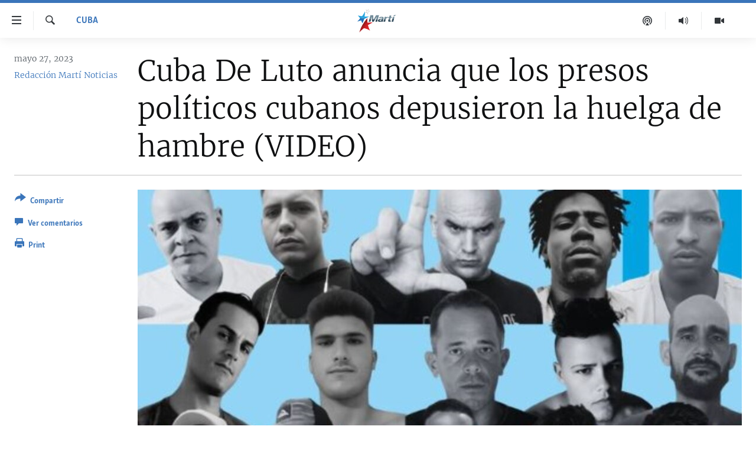

--- FILE ---
content_type: text/html; charset=utf-8
request_url: https://www.martinoticias.com/a/cuba-de-luto-anuncia-que-los-presos-pol%C3%ADticos-cubanos-depusieron-la-huelga-de-hambre/360774.html
body_size: 21053
content:

<!DOCTYPE html>
<html lang="es" dir="ltr" class="no-js">
<head>
<link href="/Content/responsive/OCB/es-CU/OCB-es-CU.css?&amp;av=0.0.0.0&amp;cb=225" rel="stylesheet"/>
<script src="//tags.martinoticias.com/ocb-pangea/prod/utag.sync.js"></script> <script type='text/javascript' src='https://www.youtube.com/iframe_api' async></script>
<link rel="manifest" href="/manifest.json">
<script type="text/javascript">
//a general 'js' detection, must be on top level in <head>, due to CSS performance
document.documentElement.className = "js";
var cacheBuster = "225";
var appBaseUrl = "/";
var imgEnhancerBreakpoints = [0, 144, 256, 408, 650, 1023, 1597];
var isLoggingEnabled = false;
var isPreviewPage = false;
var isLivePreviewPage = false;
if (!isPreviewPage) {
window.RFE = window.RFE || {};
window.RFE.cacheEnabledByParam = window.location.href.indexOf('nocache=1') === -1;
const url = new URL(window.location.href);
const params = new URLSearchParams(url.search);
// Remove the 'nocache' parameter
params.delete('nocache');
// Update the URL without the 'nocache' parameter
url.search = params.toString();
window.history.replaceState(null, '', url.toString());
} else {
window.addEventListener('load', function() {
const links = window.document.links;
for (let i = 0; i < links.length; i++) {
links[i].href = '#';
links[i].target = '_self';
}
})
}
var pwaEnabled = false;
var swCacheDisabled;
</script>
<meta charset="utf-8" />
<title>Cuba De Luto anuncia que los presos pol&#237;ticos cubanos depusieron la huelga de hambre (VIDEO)</title>
<meta name="description" content="El Movimiento Cuba De Luto anunci&#243; que los presos pol&#237;ticos cubanos que se plantaron en huelga de hambre abandonaron la acci&#243;n porque lograron el objetivo de que el Alto Representante de la Uni&#243;n Europea para Asuntos Exteriores, Josep Borrell, mencionara el tema de los condenados por motivos..." />
<meta name="keywords" content="Cuba, cubanos, huelga de hambre, Unión Europea, presos políticos, presos 11J, PRESOS 11J CONDICIONES CARCELARIAS, JOSEP BORRELL VISITA CUBA" />
<meta name="viewport" content="width=device-width, initial-scale=1.0" />
<meta http-equiv="X-UA-Compatible" content="IE=edge" />
<meta name="robots" content="max-image-preview:large"><meta property="fb:pages" content="250202175001157" />
<meta name="google-site-verification" content="oL3YvdzLlqtC92Hfu3ERgBAU5D7AVDW6ugdXN6fYB8A" />
<link href="https://www.martinoticias.com/a/cuba-de-luto-anuncia-que-los-presos-pol&#237;ticos-cubanos-depusieron-la-huelga-de-hambre/360774.html" rel="canonical" />
<meta name="apple-mobile-web-app-title" content="OCB" />
<meta name="apple-mobile-web-app-status-bar-style" content="black" />
<meta name="apple-itunes-app" content="app-id=639624682, app-argument=//360774.ltr" />
<meta content="Cuba De Luto anuncia que los presos políticos cubanos depusieron la huelga de hambre (VIDEO)" property="og:title" />
<meta content="El Movimiento Cuba De Luto anunció que los presos políticos cubanos que se plantaron en huelga de hambre abandonaron la acción porque lograron el objetivo de que el Alto Representante de la Unión Europea para Asuntos Exteriores, Josep Borrell, mencionara el tema de los condenados por motivos..." property="og:description" />
<meta content="article" property="og:type" />
<meta content="https://www.martinoticias.com/a/cuba-de-luto-anuncia-que-los-presos-políticos-cubanos-depusieron-la-huelga-de-hambre/360774.html" property="og:url" />
<meta content="Martí Noticias | Martinoticias.com/" property="og:site_name" />
<meta content="https://www.facebook.com/martinoticias" property="article:publisher" />
<meta content="https://gdb.martinoticias.com/01000000-0aff-0242-a428-08db5ee0db9a_cx0_cy7_cw0_w1200_h630.jpg" property="og:image" />
<meta content="1200" property="og:image:width" />
<meta content="630" property="og:image:height" />
<meta content="1550456281896421" property="fb:app_id" />
<meta content="Redacción Martí Noticias" name="Author" />
<meta content="summary_large_image" name="twitter:card" />
<meta content="@MartiNoticias" name="twitter:site" />
<meta content="https://gdb.martinoticias.com/01000000-0aff-0242-a428-08db5ee0db9a_cx0_cy7_cw0_w1200_h630.jpg" name="twitter:image" />
<meta content="Cuba De Luto anuncia que los presos políticos cubanos depusieron la huelga de hambre (VIDEO)" name="twitter:title" />
<meta content="El Movimiento Cuba De Luto anunció que los presos políticos cubanos que se plantaron en huelga de hambre abandonaron la acción porque lograron el objetivo de que el Alto Representante de la Unión Europea para Asuntos Exteriores, Josep Borrell, mencionara el tema de los condenados por motivos..." name="twitter:description" />
<link rel="amphtml" href="https://www.martinoticias.com/amp/cuba-de-luto-anuncia-que-los-presos-pol&#237;ticos-cubanos-depusieron-la-huelga-de-hambre/360774.html" />
<script type="application/ld+json">{"articleSection":"Cuba","isAccessibleForFree":true,"headline":"Cuba De Luto anuncia que los presos políticos cubanos depusieron la huelga de hambre (VIDEO)","inLanguage":"es-CU","keywords":"Cuba, cubanos, huelga de hambre, Unión Europea, presos políticos, presos 11J, PRESOS 11J CONDICIONES CARCELARIAS, JOSEP BORRELL VISITA CUBA","author":{"@type":"Person","url":"https://www.martinoticias.com/author/redaccion-marti-noticias/po_m","description":"","image":{"@type":"ImageObject"},"name":"Redacción Martí Noticias"},"datePublished":"2023-05-27 18:44:21Z","dateModified":"2023-05-28 16:07:27Z","publisher":{"logo":{"width":512,"height":220,"@type":"ImageObject","url":"https://www.martinoticias.com/Content/responsive/OCB/es-CU/img/logo.png"},"@type":"NewsMediaOrganization","url":"https://www.martinoticias.com","sameAs":["https://www.facebook.com/martinoticias","https://twitter.com/martinoticias","https://t.me/martinoticiasoficial","http://www.youtube.com/user/TVMartiNoticias","https://www.whatsapp.com/channel/0029VaFOUxkE50UgEbkWsL00","https://www.instagram.com/marti_noticias/"],"name":"Martí Noticias | Martinoticias.com","alternateName":""},"@context":"https://schema.org","@type":"NewsArticle","mainEntityOfPage":"https://www.martinoticias.com/a/cuba-de-luto-anuncia-que-los-presos-políticos-cubanos-depusieron-la-huelga-de-hambre/360774.html","url":"https://www.martinoticias.com/a/cuba-de-luto-anuncia-que-los-presos-políticos-cubanos-depusieron-la-huelga-de-hambre/360774.html","description":"El Movimiento Cuba De Luto anunció que los presos políticos cubanos que se plantaron en huelga de hambre abandonaron la acción porque lograron el objetivo de que el Alto Representante de la Unión Europea para Asuntos Exteriores, Josep Borrell, mencionara el tema de los condenados por motivos...","image":{"width":1080,"height":608,"@type":"ImageObject","url":"https://gdb.martinoticias.com/01000000-0aff-0242-a428-08db5ee0db9a_cx0_cy7_cw0_w1080_h608.jpg"},"name":"Cuba De Luto anuncia que los presos políticos cubanos depusieron la huelga de hambre (VIDEO)"}</script>
<script src="/Scripts/responsive/infographics.b?v=dVbZ-Cza7s4UoO3BqYSZdbxQZVF4BOLP5EfYDs4kqEo1&amp;av=0.0.0.0&amp;cb=225"></script>
<script src="/Scripts/responsive/loader.b?v=Q26XNwrL6vJYKjqFQRDnx01Lk2pi1mRsuLEaVKMsvpA1&amp;av=0.0.0.0&amp;cb=225"></script>
<link rel="icon" type="image/svg+xml" href="/Content/responsive/OCB/img/webApp/favicon.svg" />
<link rel="alternate icon" href="/Content/responsive/OCB/img/webApp/favicon.ico" />
<link rel="apple-touch-icon" sizes="152x152" href="/Content/responsive/OCB/img/webApp/ico-152x152.png" />
<link rel="apple-touch-icon" sizes="144x144" href="/Content/responsive/OCB/img/webApp/ico-144x144.png" />
<link rel="apple-touch-icon" sizes="114x114" href="/Content/responsive/OCB/img/webApp/ico-114x114.png" />
<link rel="apple-touch-icon" sizes="72x72" href="/Content/responsive/OCB/img/webApp/ico-72x72.png" />
<link rel="apple-touch-icon-precomposed" href="/Content/responsive/OCB/img/webApp/ico-57x57.png" />
<link rel="icon" sizes="192x192" href="/Content/responsive/OCB/img/webApp/ico-192x192.png" />
<link rel="icon" sizes="128x128" href="/Content/responsive/OCB/img/webApp/ico-128x128.png" />
<meta name="msapplication-TileColor" content="#ffffff" />
<meta name="msapplication-TileImage" content="/Content/responsive/OCB/img/webApp/ico-144x144.png" />
<link rel="alternate" type="application/rss+xml" title="Las principales noticias [RSS]" href="/api/" />
<link rel="sitemap" type="application/rss+xml" href="/sitemap.xml" />

<script>(window.BOOMR_mq=window.BOOMR_mq||[]).push(["addVar",{"rua.upush":"false","rua.cpush":"true","rua.upre":"false","rua.cpre":"false","rua.uprl":"false","rua.cprl":"false","rua.cprf":"false","rua.trans":"SJ-3b264052-295c-4e07-98b4-f7e888c4bfa3","rua.cook":"false","rua.ims":"false","rua.ufprl":"false","rua.cfprl":"false","rua.isuxp":"false","rua.texp":"norulematch","rua.ceh":"false","rua.ueh":"false","rua.ieh.st":"0"}]);</script>
                              <script>!function(a){var e="https://s.go-mpulse.net/boomerang/",t="addEventListener";if("False"=="True")a.BOOMR_config=a.BOOMR_config||{},a.BOOMR_config.PageParams=a.BOOMR_config.PageParams||{},a.BOOMR_config.PageParams.pci=!0,e="https://s2.go-mpulse.net/boomerang/";if(window.BOOMR_API_key="BRV2G-MXAR3-VLP7X-4KGZY-XFESE",function(){function n(e){a.BOOMR_onload=e&&e.timeStamp||(new Date).getTime()}if(!a.BOOMR||!a.BOOMR.version&&!a.BOOMR.snippetExecuted){a.BOOMR=a.BOOMR||{},a.BOOMR.snippetExecuted=!0;var i,_,o,r=document.createElement("iframe");if(a[t])a[t]("load",n,!1);else if(a.attachEvent)a.attachEvent("onload",n);r.src="javascript:void(0)",r.title="",r.role="presentation",(r.frameElement||r).style.cssText="width:0;height:0;border:0;display:none;",o=document.getElementsByTagName("script")[0],o.parentNode.insertBefore(r,o);try{_=r.contentWindow.document}catch(O){i=document.domain,r.src="javascript:var d=document.open();d.domain='"+i+"';void(0);",_=r.contentWindow.document}_.open()._l=function(){var a=this.createElement("script");if(i)this.domain=i;a.id="boomr-if-as",a.src=e+"BRV2G-MXAR3-VLP7X-4KGZY-XFESE",BOOMR_lstart=(new Date).getTime(),this.body.appendChild(a)},_.write("<bo"+'dy onload="document._l();">'),_.close()}}(),"".length>0)if(a&&"performance"in a&&a.performance&&"function"==typeof a.performance.setResourceTimingBufferSize)a.performance.setResourceTimingBufferSize();!function(){if(BOOMR=a.BOOMR||{},BOOMR.plugins=BOOMR.plugins||{},!BOOMR.plugins.AK){var e="true"=="true"?1:0,t="",n="clnl7tixzcobq2lql5cq-f-433f57f3b-clientnsv4-s.akamaihd.net",i="false"=="true"?2:1,_={"ak.v":"39","ak.cp":"117896","ak.ai":parseInt("216521",10),"ak.ol":"0","ak.cr":9,"ak.ipv":4,"ak.proto":"h2","ak.rid":"7582e070","ak.r":44387,"ak.a2":e,"ak.m":"dsca","ak.n":"essl","ak.bpcip":"18.218.191.0","ak.cport":57888,"ak.gh":"23.192.164.16","ak.quicv":"","ak.tlsv":"tls1.3","ak.0rtt":"","ak.0rtt.ed":"","ak.csrc":"-","ak.acc":"","ak.t":"1768972101","ak.ak":"hOBiQwZUYzCg5VSAfCLimQ==[base64]/0l/FMCcmJgVIfHtU0ORQNSC+fdtwggd9s/+aGvAYR0WweeRLMyk/tap4ZqN8oEapRu6NYL5h1QktUzD9kJP5wHr1MKfgKt+ELka4BnQjhzDISU3TDivV6HSS/FbZhyostuHfsVoCMDJhSgHXGH5fYueXJOq7khjWuoZApHlSOr5CX7mYSU35Y9tGqYRdMZvwQUKmyb+twW3aDNbpM=","ak.pv":"117","ak.dpoabenc":"","ak.tf":i};if(""!==t)_["ak.ruds"]=t;var o={i:!1,av:function(e){var t="http.initiator";if(e&&(!e[t]||"spa_hard"===e[t]))_["ak.feo"]=void 0!==a.aFeoApplied?1:0,BOOMR.addVar(_)},rv:function(){var a=["ak.bpcip","ak.cport","ak.cr","ak.csrc","ak.gh","ak.ipv","ak.m","ak.n","ak.ol","ak.proto","ak.quicv","ak.tlsv","ak.0rtt","ak.0rtt.ed","ak.r","ak.acc","ak.t","ak.tf"];BOOMR.removeVar(a)}};BOOMR.plugins.AK={akVars:_,akDNSPreFetchDomain:n,init:function(){if(!o.i){var a=BOOMR.subscribe;a("before_beacon",o.av,null,null),a("onbeacon",o.rv,null,null),o.i=!0}return this},is_complete:function(){return!0}}}}()}(window);</script></head>
<body class=" nav-no-loaded cc_theme pg-article print-lay-article js-category-to-nav ">
<script type="text/javascript" >
var analyticsData = {url:"https://www.martinoticias.com/a/cuba-de-luto-anuncia-que-los-presos-pol%c3%adticos-cubanos-depusieron-la-huelga-de-hambre/360774.html",property_id:"443",article_uid:"360774",page_title:"Cuba De Luto anuncia que los presos políticos cubanos depusieron la huelga de hambre (VIDEO)",page_type:"article",content_type:"article",subcontent_type:"article",last_modified:"2023-05-28 16:07:27Z",pub_datetime:"2023-05-27 18:44:21Z",pub_year:"2023",pub_month:"05",pub_day:"27",pub_hour:"18",pub_weekday:"Saturday",section:"cuba",english_section:"noticias-cuba",byline:"Redacción Martí Noticias",categories:"noticias-cuba",tags:"cubanos;huelga de hambre;unión europea;presos políticos;presos 11j;presos 11j condiciones carcelarias;josep borrell visita cuba",domain:"www.martinoticias.com",language:"Spanish",language_service:"Radio/TV Marti Spanish",platform:"web",copied:"no",copied_article:"",copied_title:"",runs_js:"Yes",cms_release:"8.44.0.0.225",enviro_type:"prod",slug:"cuba-de-luto-anuncia-que-los-presos-políticos-cubanos-depusieron-la-huelga-de-hambre",entity:"OCB",short_language_service:"MAR",platform_short:"W",page_name:"Cuba De Luto anuncia que los presos políticos cubanos depusieron la huelga de hambre (VIDEO)"};
</script>
<noscript><iframe src="https://www.googletagmanager.com/ns.html?id=GTM-KWX9F2" height="0" width="0" style="display:none;visibility:hidden"></iframe></noscript><script type="text/javascript" data-cookiecategory="analytics">
var gtmEventObject = Object.assign({}, analyticsData, {event: 'page_meta_ready'});window.dataLayer = window.dataLayer || [];window.dataLayer.push(gtmEventObject);
if (top.location === self.location) { //if not inside of an IFrame
var renderGtm = "true";
if (renderGtm === "true") {
(function(w,d,s,l,i){w[l]=w[l]||[];w[l].push({'gtm.start':new Date().getTime(),event:'gtm.js'});var f=d.getElementsByTagName(s)[0],j=d.createElement(s),dl=l!='dataLayer'?'&l='+l:'';j.async=true;j.src='//www.googletagmanager.com/gtm.js?id='+i+dl;f.parentNode.insertBefore(j,f);})(window,document,'script','dataLayer','GTM-KWX9F2');
}
}
</script>
<!--Analytics tag js version start-->
<script type="text/javascript" data-cookiecategory="analytics">
var utag_data = Object.assign({}, analyticsData, {});
if(typeof(TealiumTagFrom)==='function' && typeof(TealiumTagSearchKeyword)==='function') {
var utag_from=TealiumTagFrom();var utag_searchKeyword=TealiumTagSearchKeyword();
if(utag_searchKeyword!=null && utag_searchKeyword!=='' && utag_data["search_keyword"]==null) utag_data["search_keyword"]=utag_searchKeyword;if(utag_from!=null && utag_from!=='') utag_data["from"]=TealiumTagFrom();}
if(window.top!== window.self&&utag_data.page_type==="snippet"){utag_data.page_type = 'iframe';}
try{if(window.top!==window.self&&window.self.location.hostname===window.top.location.hostname){utag_data.platform = 'self-embed';utag_data.platform_short = 'se';}}catch(e){if(window.top!==window.self&&window.self.location.search.includes("platformType=self-embed")){utag_data.platform = 'cross-promo';utag_data.platform_short = 'cp';}}
(function(a,b,c,d){ a="https://tags.martinoticias.com/ocb-pangea/prod/utag.js"; b=document;c="script";d=b.createElement(c);d.src=a;d.type="text/java"+c;d.async=true; a=b.getElementsByTagName(c)[0];a.parentNode.insertBefore(d,a); })();
</script>
<!--Analytics tag js version end-->
<!-- Analytics tag management NoScript -->
<noscript>
<img style="position: absolute; border: none;" src="https://ssc.martinoticias.com/b/ss/bbgprod,bbgentityocb/1/G.4--NS/796540740?pageName=ocb%3amar%3aw%3aarticle%3acuba%20de%20luto%20anuncia%20que%20los%20presos%20pol%c3%adticos%20cubanos%20depusieron%20la%20huelga%20de%20hambre%20%28video%29&amp;c6=cuba%20de%20luto%20anuncia%20que%20los%20presos%20pol%c3%adticos%20cubanos%20depusieron%20la%20huelga%20de%20hambre%20%28video%29&amp;v36=8.44.0.0.225&amp;v6=D=c6&amp;g=https%3a%2f%2fwww.martinoticias.com%2fa%2fcuba-de-luto-anuncia-que-los-presos-pol%25c3%25adticos-cubanos-depusieron-la-huelga-de-hambre%2f360774.html&amp;c1=D=g&amp;v1=D=g&amp;events=event1,event52&amp;c16=radio%2ftv%20marti%20spanish&amp;v16=D=c16&amp;c5=noticias-cuba&amp;v5=D=c5&amp;ch=cuba&amp;c15=spanish&amp;v15=D=c15&amp;c4=article&amp;v4=D=c4&amp;c14=360774&amp;v14=D=c14&amp;v20=no&amp;c17=web&amp;v17=D=c17&amp;mcorgid=518abc7455e462b97f000101%40adobeorg&amp;server=www.martinoticias.com&amp;pageType=D=c4&amp;ns=bbg&amp;v29=D=server&amp;v25=ocb&amp;v30=443&amp;v105=D=User-Agent " alt="analytics" width="1" height="1" /></noscript>
<!-- End of Analytics tag management NoScript -->
<!--*** Accessibility links - For ScreenReaders only ***-->
<section>
<div class="sr-only">
<h2>Enlaces de accesibilidad</h2>
<ul>
<li><a href="#content" data-disable-smooth-scroll="1">Ir al contenido principal</a></li>
<li><a href="#navigation" data-disable-smooth-scroll="1">Ir a la navegaci&#243;n principal</a></li>
<li><a href="#txtHeaderSearch" data-disable-smooth-scroll="1">Ir a la b&#250;squeda</a></li>
</ul>
</div>
</section>
<div dir="ltr">
<div id="page">
<aside>
<div class="c-lightbox overlay-modal">
<div class="c-lightbox__intro">
<h2 class="c-lightbox__intro-title"></h2>
<button class="btn btn--rounded c-lightbox__btn c-lightbox__intro-next" title="siguiente">
<span class="ico ico--rounded ico-chevron-forward"></span>
<span class="sr-only">siguiente</span>
</button>
</div>
<div class="c-lightbox__nav">
<button class="btn btn--rounded c-lightbox__btn c-lightbox__btn--close" title="Cerrar">
<span class="ico ico--rounded ico-close"></span>
<span class="sr-only">Cerrar</span>
</button>
<button class="btn btn--rounded c-lightbox__btn c-lightbox__btn--prev" title="anterior">
<span class="ico ico--rounded ico-chevron-backward"></span>
<span class="sr-only">anterior</span>
</button>
<button class="btn btn--rounded c-lightbox__btn c-lightbox__btn--next" title="siguiente">
<span class="ico ico--rounded ico-chevron-forward"></span>
<span class="sr-only">siguiente</span>
</button>
</div>
<div class="c-lightbox__content-wrap">
<figure class="c-lightbox__content">
<span class="c-spinner c-spinner--lightbox">
<img src="/Content/responsive/img/player-spinner.png"
alt="please wait"
title="please wait" />
</span>
<div class="c-lightbox__img">
<div class="thumb">
<img src="" alt="" />
</div>
</div>
<figcaption>
<div class="c-lightbox__info c-lightbox__info--foot">
<span class="c-lightbox__counter"></span>
<span class="caption c-lightbox__caption"></span>
</div>
</figcaption>
</figure>
</div>
<div class="hidden">
<div class="content-advisory__box content-advisory__box--lightbox">
<span class="content-advisory__box-text">This image contains sensitive content which some people may find offensive or disturbing.</span>
<button class="btn btn--transparent content-advisory__box-btn m-t-md" value="text" type="button">
<span class="btn__text">
Click to reveal
</span>
</button>
</div>
</div>
</div>
<div class="print-dialogue">
<div class="container">
<h3 class="print-dialogue__title section-head">Print Options:</h3>
<div class="print-dialogue__opts">
<ul class="print-dialogue__opt-group">
<li class="form__group form__group--checkbox">
<input class="form__check " id="checkboxImages" name="checkboxImages" type="checkbox" checked="checked" />
<label for="checkboxImages" class="form__label m-t-md">Images</label>
</li>
<li class="form__group form__group--checkbox">
<input class="form__check " id="checkboxMultimedia" name="checkboxMultimedia" type="checkbox" checked="checked" />
<label for="checkboxMultimedia" class="form__label m-t-md">Multimedia</label>
</li>
</ul>
<ul class="print-dialogue__opt-group">
<li class="form__group form__group--checkbox">
<input class="form__check " id="checkboxEmbedded" name="checkboxEmbedded" type="checkbox" checked="checked" />
<label for="checkboxEmbedded" class="form__label m-t-md">Embedded Content</label>
</li>
<li class="hidden">
<input class="form__check " id="checkboxComments" name="checkboxComments" type="checkbox" />
<label for="checkboxComments" class="form__label m-t-md">Comments</label>
</li>
</ul>
</div>
<div class="print-dialogue__buttons">
<button class="btn btn--secondary close-button" type="button" title="Cancelar">
<span class="btn__text ">Cancelar</span>
</button>
<button class="btn btn-cust-print m-l-sm" type="button" title="Print">
<span class="btn__text ">Print</span>
</button>
</div>
</div>
</div>
<div class="ctc-message pos-fix">
<div class="ctc-message__inner">Link has been copied to clipboard</div>
</div>
</aside>
<div class="hdr-20 hdr-20--big">
<div class="hdr-20__inner">
<div class="hdr-20__max pos-rel">
<div class="hdr-20__side hdr-20__side--primary d-flex">
<label data-for="main-menu-ctrl" data-switcher-trigger="true" data-switch-target="main-menu-ctrl" class="burger hdr-trigger pos-rel trans-trigger" data-trans-evt="click" data-trans-id="menu">
<span class="ico ico-close hdr-trigger__ico hdr-trigger__ico--close burger__ico burger__ico--close"></span>
<span class="ico ico-menu hdr-trigger__ico hdr-trigger__ico--open burger__ico burger__ico--open"></span>
</label>
<div class="menu-pnl pos-fix trans-target" data-switch-target="main-menu-ctrl" data-trans-id="menu">
<div class="menu-pnl__inner">
<nav class="main-nav menu-pnl__item menu-pnl__item--first">
<ul class="main-nav__list accordeon" data-analytics-tales="false" data-promo-name="link" data-location-name="nav,secnav">
<li class="main-nav__item">
<a class="main-nav__item-name main-nav__item-name--link" href="/z/268" title="Titulares" data-item-name="titulares" >Titulares</a>
</li>
<li class="main-nav__item accordeon__item" data-switch-target="menu-item-35">
<label class="main-nav__item-name main-nav__item-name--label accordeon__control-label" data-switcher-trigger="true" data-for="menu-item-35">
Cuba
<span class="ico ico-chevron-down main-nav__chev"></span>
</label>
<div class="main-nav__sub-list">
<a class="main-nav__item-name main-nav__item-name--link main-nav__item-name--sub" href="/z/92" title="Cuba" data-item-name="noticias-cuba" >Cuba</a>
<a class="main-nav__item-name main-nav__item-name--link main-nav__item-name--sub" href="/Cuba-Derechos-Humanos" title="Derechos Humanos" data-item-name="derechos-humanos" >Derechos Humanos</a>
<a class="main-nav__item-name main-nav__item-name--link main-nav__item-name--sub" href="/Coronavirus-Cuba" title="Crisis epidemiol&#243;gica" data-item-name="crisis-epidemiologica" >Crisis epidemiol&#243;gica</a>
<a class="main-nav__item-name main-nav__item-name--link main-nav__item-name--sub" href="/especial-11j-cuba" title="#11JCuba, cuatro a&#241;os despu&#233;s" data-item-name="#11JCuba, four years later" >#11JCuba, cuatro a&#241;os despu&#233;s</a>
</div>
</li>
<li class="main-nav__item">
<a class="main-nav__item-name main-nav__item-name--link" href="/Estados-Unidos" title="Estados Unidos" data-item-name="estados-unidos" >Estados Unidos</a>
</li>
<li class="main-nav__item">
<a class="main-nav__item-name main-nav__item-name--link" href="/am&#233;rica-latina" title="Am&#233;rica Latina" data-item-name="america-latina" >Am&#233;rica Latina</a>
</li>
<li class="main-nav__item">
<a class="main-nav__item-name main-nav__item-name--link" href="/inmigraci&#243;n" title="Inmigraci&#243;n" data-item-name="inmigracion-" >Inmigraci&#243;n</a>
</li>
<li class="main-nav__item">
<a class="main-nav__item-name main-nav__item-name--link" href="/Mundo" title="Mundo" data-item-name="world-news" >Mundo</a>
</li>
<li class="main-nav__item">
<a class="main-nav__item-name main-nav__item-name--link" href="/z/102" title="Deportes" data-item-name="noticias-deportes" >Deportes</a>
</li>
<li class="main-nav__item">
<a class="main-nav__item-name main-nav__item-name--link" href="/Arte-Entretenimiento" title="Arte y Entretenimiento" data-item-name="arts-entertaining" >Arte y Entretenimiento</a>
</li>
<li class="main-nav__item">
<a class="main-nav__item-name main-nav__item-name--link" href="/Audiovisuales-Marti" title="Audiovisuales Mart&#237;" data-item-name="audiovisuals-marti" >Audiovisuales Mart&#237;</a>
</li>
<li class="main-nav__item">
<a class="main-nav__item-name main-nav__item-name--link" href="/Radio-Marti" title="Radio Mart&#237;" data-item-name="radio-marti-news-programs" >Radio Mart&#237;</a>
</li>
<li class="main-nav__item accordeon__item" data-switch-target="menu-item-80">
<label class="main-nav__item-name main-nav__item-name--label accordeon__control-label" data-switcher-trigger="true" data-for="menu-item-80">
Especiales
<span class="ico ico-chevron-down main-nav__chev"></span>
</label>
<div class="main-nav__sub-list">
<a class="main-nav__item-name main-nav__item-name--link main-nav__item-name--sub" href="/Especiales" title="Especiales" data-item-name="especiales-marti" >Especiales</a>
<a class="main-nav__item-name main-nav__item-name--link main-nav__item-name--sub" href="/especial-11j-cuba" title="#11JCuba, cuatro a&#241;os despu&#233;s" data-item-name="#11JCuba, four years later" >#11JCuba, cuatro a&#241;os despu&#233;s</a>
<a class="main-nav__item-name main-nav__item-name--link main-nav__item-name--sub" href="https://wxyz.page/Xx93o" title="Ferrer, retrato de un opositor" target="_blank" rel="noopener">Ferrer, retrato de un opositor</a>
<a class="main-nav__item-name main-nav__item-name--link main-nav__item-name--sub" href="/cuba-40-aniversario-de-radio-marti" title="Radio Mart&#237;: 40 a&#241;os" data-item-name="Radio Marti: 40 years" >Radio Mart&#237;: 40 a&#241;os</a>
<a class="main-nav__item-name main-nav__item-name--link main-nav__item-name--sub" href="/realidad-de-la-vivienda-en-cuba" title="La realidad de la vivienda en Cuba" data-item-name="la-realidad-de-la-vivienda-en-cuba" >La realidad de la vivienda en Cuba</a>
<a class="main-nav__item-name main-nav__item-name--link main-nav__item-name--sub" href="/ser-viejo-en-cuba" title="Ser viejo en Cuba" data-item-name="being-old-in-cuba" >Ser viejo en Cuba</a>
<a class="main-nav__item-name main-nav__item-name--link main-nav__item-name--sub" href="/z/687" title="Kentu-Cubano" data-item-name="cuban-kentu" >Kentu-Cubano</a>
<a class="main-nav__item-name main-nav__item-name--link main-nav__item-name--sub" href="/z/691" title="Los Santos de Hialeah" data-item-name="hialeah-saints" >Los Santos de Hialeah</a>
<a class="main-nav__item-name main-nav__item-name--link main-nav__item-name--sub" href="/desinformaci&#243;n-rusa-en-latinoamerica" title="Desinformaci&#243;n rusa en Am&#233;rica Latina" data-item-name="desinformacion-rusa" >Desinformaci&#243;n rusa en Am&#233;rica Latina</a>
<a class="main-nav__item-name main-nav__item-name--link main-nav__item-name--sub" href="https://www.radiotelevisionmarti.com/p/invasion-rusia-ucrania.html" title="La invasi&#243;n de Rusia a Ucrania" >La invasi&#243;n de Rusia a Ucrania</a>
</div>
</li>
<li class="main-nav__item">
<a class="main-nav__item-name main-nav__item-name--link" href="/Multimedia" title="Multimedia" data-item-name="multimedia-radio-television-marti" >Multimedia</a>
</li>
<li class="main-nav__item">
<a class="main-nav__item-name main-nav__item-name--link" href="/editoriales" title="Editoriales" data-item-name="editoriales" >Editoriales</a>
</li>
</ul>
</nav>
<div class="menu-pnl__item menu-pnl__item--social">
<h5 class="menu-pnl__sub-head">S&#237;guenos </h5>
<a href="https://www.facebook.com/martinoticias" title="S&#237;guenos en Facebook" data-analytics-text="follow_on_facebook" class="btn btn--rounded btn--social-inverted menu-pnl__btn js-social-btn btn-facebook" target="_blank" rel="noopener">
<span class="ico ico-facebook-alt ico--rounded"></span>
</a>
<a href="https://twitter.com/martinoticias" title="S&#237;guenos en Twitter" data-analytics-text="follow_on_twitter" class="btn btn--rounded btn--social-inverted menu-pnl__btn js-social-btn btn-twitter" target="_blank" rel="noopener">
<span class="ico ico-twitter ico--rounded"></span>
</a>
<a href="https://t.me/martinoticiasoficial" title="S&#237;guenos en Telegram" data-analytics-text="follow_on_telegram" class="btn btn--rounded btn--social-inverted menu-pnl__btn js-social-btn btn-telegram" target="_blank" rel="noopener">
<span class="ico ico-telegram ico--rounded"></span>
</a>
<a href="http://www.youtube.com/user/TVMartiNoticias" title="S&#237;guenos en Youtube" data-analytics-text="follow_on_youtube" class="btn btn--rounded btn--social-inverted menu-pnl__btn js-social-btn btn-youtube" target="_blank" rel="noopener">
<span class="ico ico-youtube ico--rounded"></span>
</a>
<a href="https://www.instagram.com/marti_noticias/" title="Follow us on Instagram" data-analytics-text="follow_on_instagram" class="btn btn--rounded btn--social-inverted menu-pnl__btn js-social-btn btn-instagram" target="_blank" rel="noopener">
<span class="ico ico-instagram ico--rounded"></span>
</a>
</div>
</div>
</div>
<label data-for="top-search-ctrl" data-switcher-trigger="true" data-switch-target="top-search-ctrl" class="top-srch-trigger hdr-trigger">
<span class="ico ico-close hdr-trigger__ico hdr-trigger__ico--close top-srch-trigger__ico top-srch-trigger__ico--close"></span>
<span class="ico ico-search hdr-trigger__ico hdr-trigger__ico--open top-srch-trigger__ico top-srch-trigger__ico--open"></span>
</label>
<div class="srch-top srch-top--in-header" data-switch-target="top-search-ctrl">
<div class="container">
<form action="/s" class="srch-top__form srch-top__form--in-header" id="form-topSearchHeader" method="get" role="search"><label for="txtHeaderSearch" class="sr-only">Buscar</label>
<input type="text" id="txtHeaderSearch" name="k" placeholder="Buscar el texto..." accesskey="s" value="" class="srch-top__input analyticstag-event" onkeydown="if (event.keyCode === 13) { FireAnalyticsTagEventOnSearch('search', $dom.get('#txtHeaderSearch')[0].value) }" />
<button title="Buscar" type="submit" class="btn btn--top-srch analyticstag-event" onclick="FireAnalyticsTagEventOnSearch('search', $dom.get('#txtHeaderSearch')[0].value) ">
<span class="ico ico-search"></span>
</button></form>
</div>
</div>
<a href="/" class="main-logo-link">
<img src="/Content/responsive/OCB/es-CU/img/logo-compact.svg" class="main-logo main-logo--comp" alt="site logo">
<img src="/Content/responsive/OCB/es-CU/img/logo.svg" class="main-logo main-logo--big" alt="site logo">
</a>
</div>
<div class="hdr-20__side hdr-20__side--secondary d-flex">
<a href="/Audiovisuales-Marti" title="TV Mart&#237;" class="hdr-20__secondary-item" data-item-name="video">
<span class="ico ico-video hdr-20__secondary-icon"></span>
</a>
<a href="/Radio-Marti" title="Radio Mart&#237;" class="hdr-20__secondary-item" data-item-name="audio">
<span class="ico ico-audio hdr-20__secondary-icon"></span>
</a>
<a href="/podcasts" title="Podcast" class="hdr-20__secondary-item" data-item-name="podcast">
<span class="ico ico-podcast hdr-20__secondary-icon"></span>
</a>
<a href="/s" title="Buscar" class="hdr-20__secondary-item hdr-20__secondary-item--search" data-item-name="search">
<span class="ico ico-search hdr-20__secondary-icon hdr-20__secondary-icon--search"></span>
</a>
<div class="srch-bottom">
<form action="/s" class="srch-bottom__form d-flex" id="form-bottomSearch" method="get" role="search"><label for="txtSearch" class="sr-only">Buscar</label>
<input type="search" id="txtSearch" name="k" placeholder="Buscar el texto..." accesskey="s" value="" class="srch-bottom__input analyticstag-event" onkeydown="if (event.keyCode === 13) { FireAnalyticsTagEventOnSearch('search', $dom.get('#txtSearch')[0].value) }" />
<button title="Buscar" type="submit" class="btn btn--bottom-srch analyticstag-event" onclick="FireAnalyticsTagEventOnSearch('search', $dom.get('#txtSearch')[0].value) ">
<span class="ico ico-search"></span>
</button></form>
</div>
</div>
<img src="/Content/responsive/OCB/es-CU/img/logo-print.gif" class="logo-print" alt="site logo">
<img src="/Content/responsive/OCB/es-CU/img/logo-print_color.png" class="logo-print logo-print--color" alt="site logo">
</div>
</div>
</div>
<script>
if (document.body.className.indexOf('pg-home') > -1) {
var nav2In = document.querySelector('.hdr-20__inner');
var nav2Sec = document.querySelector('.hdr-20__side--secondary');
var secStyle = window.getComputedStyle(nav2Sec);
if (nav2In && window.pageYOffset < 150 && secStyle['position'] !== 'fixed') {
nav2In.classList.add('hdr-20__inner--big')
}
}
</script>
<div class="c-hlights c-hlights--breaking c-hlights--no-item" data-hlight-display="mobile,desktop">
<div class="c-hlights__wrap container p-0">
<div class="c-hlights__nav">
<a role="button" href="#" title="anterior">
<span class="ico ico-chevron-backward m-0"></span>
<span class="sr-only">anterior</span>
</a>
<a role="button" href="#" title="siguiente">
<span class="ico ico-chevron-forward m-0"></span>
<span class="sr-only">siguiente</span>
</a>
</div>
<span class="c-hlights__label">
<span class="">&#218;LTIMA HORA: </span>
<span class="switcher-trigger">
<label data-for="more-less-1" data-switcher-trigger="true" class="switcher-trigger__label switcher-trigger__label--more p-b-0" title="M&#225;s">
<span class="ico ico-chevron-down"></span>
</label>
<label data-for="more-less-1" data-switcher-trigger="true" class="switcher-trigger__label switcher-trigger__label--less p-b-0" title="Mostrar menos">
<span class="ico ico-chevron-up"></span>
</label>
</span>
</span>
<ul class="c-hlights__items switcher-target" data-switch-target="more-less-1">
</ul>
</div>
</div> <div id="content">
<main class="container">
<div class="hdr-container">
<div class="row">
<div class="col-category col-xs-12 col-md-2 pull-left"> <div class="category js-category">
<a class="" href="/z/92">Cuba</a> </div>
</div><div class="col-title col-xs-12 col-md-10 pull-right"> <h1 class="title pg-title">
Cuba De Luto anuncia que los presos pol&#237;ticos cubanos depusieron la huelga de hambre (VIDEO)
</h1>
</div><div class="col-publishing-details col-xs-12 col-sm-12 col-md-2 pull-left"> <div class="publishing-details ">
<div class="published">
<span class="date" >
<time pubdate="pubdate" datetime="2023-05-27T14:44:21-05:00">
mayo 27, 2023
</time>
</span>
</div>
<div class="links">
<ul class="links__list links__list--column">
<li class="links__item">
<a class="links__item-link" href="/author/redaccion-marti-noticias/po_m" title="Redacci&#243;n Mart&#237; Noticias">Redacci&#243;n Mart&#237; Noticias</a>
</li>
</ul>
</div>
</div>
</div><div class="col-lg-12 separator"> <div class="separator">
<hr class="title-line" />
</div>
</div><div class="col-multimedia col-xs-12 col-md-10 pull-right"> <div class="cover-media">
<figure class="media-image js-media-expand">
<div class="img-wrap">
<div class="thumb thumb16_9">
<img src="https://gdb.martinoticias.com/01000000-0aff-0242-a428-08db5ee0db9a_cx0_cy7_cw0_w250_r1_s.jpg" alt="Fotograf&#237;as de los presos pol&#237;ticos en huelga de hambre durante la visita de Josep Borrell a Cuba publicado por la iniciativa Ni Un Preso Pol&#237;tico M&#225;s En Cuba.
" />
</div>
</div>
<figcaption>
<span class="caption">Fotograf&#237;as de los presos pol&#237;ticos en huelga de hambre durante la visita de Josep Borrell a Cuba publicado por la iniciativa Ni Un Preso Pol&#237;tico M&#225;s En Cuba.
</span>
</figcaption>
</figure>
</div>
</div><div class="col-xs-12 col-md-2 pull-left article-share pos-rel"> <div class="share--box">
<div class="sticky-share-container" style="display:none">
<div class="container">
<a href="https://www.martinoticias.com" id="logo-sticky-share">&nbsp;</a>
<div class="pg-title pg-title--sticky-share">
Cuba De Luto anuncia que los presos pol&#237;ticos cubanos depusieron la huelga de hambre (VIDEO)
</div>
<div class="sticked-nav-actions">
<!--This part is for sticky navigation display-->
<p class="buttons link-content-sharing p-0 ">
<button class="btn btn--link btn-content-sharing p-t-0 " id="btnContentSharing" value="text" role="Button" type="" title="Cambiar opciones para compartir">
<span class="ico ico-share ico--l"></span>
<span class="btn__text ">
Compartir
</span>
</button>
</p>
<aside class="content-sharing js-content-sharing js-content-sharing--apply-sticky content-sharing--sticky"
role="complementary"
data-share-url="https://www.martinoticias.com/a/cuba-de-luto-anuncia-que-los-presos-pol%c3%adticos-cubanos-depusieron-la-huelga-de-hambre/360774.html" data-share-title="Cuba De Luto anuncia que los presos pol&#237;ticos cubanos depusieron la huelga de hambre (VIDEO)" data-share-text="">
<div class="content-sharing__popover">
<h6 class="content-sharing__title">Compartir</h6>
<button href="#close" id="btnCloseSharing" class="btn btn--text-like content-sharing__close-btn">
<span class="ico ico-close ico--l"></span>
</button>
<ul class="content-sharing__list">
<li class="content-sharing__item">
<div class="ctc ">
<input type="text" class="ctc__input" readonly="readonly">
<a href="" js-href="https://www.martinoticias.com/a/cuba-de-luto-anuncia-que-los-presos-pol%c3%adticos-cubanos-depusieron-la-huelga-de-hambre/360774.html" class="content-sharing__link ctc__button">
<span class="ico ico-copy-link ico--rounded ico--s"></span>
<span class="content-sharing__link-text">Copiar enlace</span>
</a>
</div>
</li>
<li class="content-sharing__item">
<a href="https://facebook.com/sharer.php?u=https%3a%2f%2fwww.martinoticias.com%2fa%2fcuba-de-luto-anuncia-que-los-presos-pol%25c3%25adticos-cubanos-depusieron-la-huelga-de-hambre%2f360774.html"
data-analytics-text="share_on_facebook"
title="Facebook" target="_blank"
class="content-sharing__link js-social-btn">
<span class="ico ico-facebook ico--rounded ico--s"></span>
<span class="content-sharing__link-text">Facebook</span>
</a>
</li>
<li class="content-sharing__item">
<a href="https://twitter.com/share?url=https%3a%2f%2fwww.martinoticias.com%2fa%2fcuba-de-luto-anuncia-que-los-presos-pol%25c3%25adticos-cubanos-depusieron-la-huelga-de-hambre%2f360774.html&amp;text=Cuba+De+Luto+anuncia+que+los+presos+pol%c3%adticos+cubanos+depusieron+la+huelga+de+hambre+(VIDEO)"
data-analytics-text="share_on_twitter"
title="X (Twitter)" target="_blank"
class="content-sharing__link js-social-btn">
<span class="ico ico-twitter ico--rounded ico--s"></span>
<span class="content-sharing__link-text">X (Twitter)</span>
</a>
</li>
<li class="content-sharing__item">
<a href="https://telegram.me/share/url?url=https%3a%2f%2fwww.martinoticias.com%2fa%2fcuba-de-luto-anuncia-que-los-presos-pol%25c3%25adticos-cubanos-depusieron-la-huelga-de-hambre%2f360774.html"
data-analytics-text="share_on_telegram"
title="Telegram" target="_blank"
class="content-sharing__link js-social-btn">
<span class="ico ico-telegram ico--rounded ico--s"></span>
<span class="content-sharing__link-text">Telegram</span>
</a>
</li>
<li class="content-sharing__item visible-xs-inline-block visible-sm-inline-block">
<a href="whatsapp://send?text=https%3a%2f%2fwww.martinoticias.com%2fa%2fcuba-de-luto-anuncia-que-los-presos-pol%25c3%25adticos-cubanos-depusieron-la-huelga-de-hambre%2f360774.html"
data-analytics-text="share_on_whatsapp"
title="WhatsApp" target="_blank"
class="content-sharing__link js-social-btn">
<span class="ico ico-whatsapp ico--rounded ico--s"></span>
<span class="content-sharing__link-text">WhatsApp</span>
</a>
</li>
<li class="content-sharing__item visible-md-inline-block visible-lg-inline-block">
<a href="https://web.whatsapp.com/send?text=https%3a%2f%2fwww.martinoticias.com%2fa%2fcuba-de-luto-anuncia-que-los-presos-pol%25c3%25adticos-cubanos-depusieron-la-huelga-de-hambre%2f360774.html"
data-analytics-text="share_on_whatsapp_desktop"
title="WhatsApp" target="_blank"
class="content-sharing__link js-social-btn">
<span class="ico ico-whatsapp ico--rounded ico--s"></span>
<span class="content-sharing__link-text">WhatsApp</span>
</a>
</li>
<li class="content-sharing__item">
<a href="mailto:?body=https%3a%2f%2fwww.martinoticias.com%2fa%2fcuba-de-luto-anuncia-que-los-presos-pol%25c3%25adticos-cubanos-depusieron-la-huelga-de-hambre%2f360774.html&amp;subject=Cuba De Luto anuncia que los presos pol&#237;ticos cubanos depusieron la huelga de hambre (VIDEO)"
title="Email"
class="content-sharing__link ">
<span class="ico ico-email ico--rounded ico--s"></span>
<span class="content-sharing__link-text">Email</span>
</a>
</li>
</ul>
</div>
</aside>
</div>
</div>
</div>
<div class="links">
<p class="buttons link-content-sharing p-0 ">
<button class="btn btn--link btn-content-sharing p-t-0 " id="btnContentSharing" value="text" role="Button" type="" title="Cambiar opciones para compartir">
<span class="ico ico-share ico--l"></span>
<span class="btn__text ">
Compartir
</span>
</button>
</p>
<aside class="content-sharing js-content-sharing " role="complementary"
data-share-url="https://www.martinoticias.com/a/cuba-de-luto-anuncia-que-los-presos-pol%c3%adticos-cubanos-depusieron-la-huelga-de-hambre/360774.html" data-share-title="Cuba De Luto anuncia que los presos pol&#237;ticos cubanos depusieron la huelga de hambre (VIDEO)" data-share-text="">
<div class="content-sharing__popover">
<h6 class="content-sharing__title">Compartir</h6>
<button href="#close" id="btnCloseSharing" class="btn btn--text-like content-sharing__close-btn">
<span class="ico ico-close ico--l"></span>
</button>
<ul class="content-sharing__list">
<li class="content-sharing__item">
<div class="ctc ">
<input type="text" class="ctc__input" readonly="readonly">
<a href="" js-href="https://www.martinoticias.com/a/cuba-de-luto-anuncia-que-los-presos-pol%c3%adticos-cubanos-depusieron-la-huelga-de-hambre/360774.html" class="content-sharing__link ctc__button">
<span class="ico ico-copy-link ico--rounded ico--l"></span>
<span class="content-sharing__link-text">Copiar enlace</span>
</a>
</div>
</li>
<li class="content-sharing__item">
<a href="https://facebook.com/sharer.php?u=https%3a%2f%2fwww.martinoticias.com%2fa%2fcuba-de-luto-anuncia-que-los-presos-pol%25c3%25adticos-cubanos-depusieron-la-huelga-de-hambre%2f360774.html"
data-analytics-text="share_on_facebook"
title="Facebook" target="_blank"
class="content-sharing__link js-social-btn">
<span class="ico ico-facebook ico--rounded ico--l"></span>
<span class="content-sharing__link-text">Facebook</span>
</a>
</li>
<li class="content-sharing__item">
<a href="https://twitter.com/share?url=https%3a%2f%2fwww.martinoticias.com%2fa%2fcuba-de-luto-anuncia-que-los-presos-pol%25c3%25adticos-cubanos-depusieron-la-huelga-de-hambre%2f360774.html&amp;text=Cuba+De+Luto+anuncia+que+los+presos+pol%c3%adticos+cubanos+depusieron+la+huelga+de+hambre+(VIDEO)"
data-analytics-text="share_on_twitter"
title="X (Twitter)" target="_blank"
class="content-sharing__link js-social-btn">
<span class="ico ico-twitter ico--rounded ico--l"></span>
<span class="content-sharing__link-text">X (Twitter)</span>
</a>
</li>
<li class="content-sharing__item">
<a href="https://telegram.me/share/url?url=https%3a%2f%2fwww.martinoticias.com%2fa%2fcuba-de-luto-anuncia-que-los-presos-pol%25c3%25adticos-cubanos-depusieron-la-huelga-de-hambre%2f360774.html"
data-analytics-text="share_on_telegram"
title="Telegram" target="_blank"
class="content-sharing__link js-social-btn">
<span class="ico ico-telegram ico--rounded ico--l"></span>
<span class="content-sharing__link-text">Telegram</span>
</a>
</li>
<li class="content-sharing__item visible-xs-inline-block visible-sm-inline-block">
<a href="whatsapp://send?text=https%3a%2f%2fwww.martinoticias.com%2fa%2fcuba-de-luto-anuncia-que-los-presos-pol%25c3%25adticos-cubanos-depusieron-la-huelga-de-hambre%2f360774.html"
data-analytics-text="share_on_whatsapp"
title="WhatsApp" target="_blank"
class="content-sharing__link js-social-btn">
<span class="ico ico-whatsapp ico--rounded ico--l"></span>
<span class="content-sharing__link-text">WhatsApp</span>
</a>
</li>
<li class="content-sharing__item visible-md-inline-block visible-lg-inline-block">
<a href="https://web.whatsapp.com/send?text=https%3a%2f%2fwww.martinoticias.com%2fa%2fcuba-de-luto-anuncia-que-los-presos-pol%25c3%25adticos-cubanos-depusieron-la-huelga-de-hambre%2f360774.html"
data-analytics-text="share_on_whatsapp_desktop"
title="WhatsApp" target="_blank"
class="content-sharing__link js-social-btn">
<span class="ico ico-whatsapp ico--rounded ico--l"></span>
<span class="content-sharing__link-text">WhatsApp</span>
</a>
</li>
<li class="content-sharing__item">
<a href="mailto:?body=https%3a%2f%2fwww.martinoticias.com%2fa%2fcuba-de-luto-anuncia-que-los-presos-pol%25c3%25adticos-cubanos-depusieron-la-huelga-de-hambre%2f360774.html&amp;subject=Cuba De Luto anuncia que los presos pol&#237;ticos cubanos depusieron la huelga de hambre (VIDEO)"
title="Email"
class="content-sharing__link ">
<span class="ico ico-email ico--rounded ico--l"></span>
<span class="content-sharing__link-text">Email</span>
</a>
</li>
</ul>
</div>
</aside>
<p class="buttons link-comments p-0">
<a href="#comments" class="btn btn--link p-t-0">
<span class="ico ico-comment"></span><span class="btn__text">
Ver comentarios
<span class="disqus-comment-count" data-disqus-identifier="360774"></span>
</span>
</a>
</p>
<p class="link-print visible-md visible-lg buttons p-0">
<button class="btn btn--link btn-print p-t-0" onclick="if (typeof FireAnalyticsTagEvent === 'function') {FireAnalyticsTagEvent({ on_page_event: 'print_story' });}return false" title="(CTRL+P)">
<span class="ico ico-print"></span>
<span class="btn__text">Print</span>
</button>
</p>
</div>
</div>
</div>
</div>
</div>
<div class="body-container">
<div class="row">
<div class="col-xs-12 col-sm-12 col-md-10 col-lg-10 pull-right">
<div class="row">
<div class="col-xs-12 col-sm-12 col-md-8 col-lg-8 pull-left bottom-offset content-offset">
<div id="article-content" class="content-floated-wrap fb-quotable">
<div class="wsw">
<p>El Movimiento Cuba De Luto anunció que los presos políticos cubanos que se plantaron en huelga de hambre abandonaron la acción porque lograron el objetivo de que el Alto Representante de la Unión Europea para Asuntos Exteriores, Josep Borrell, mencionara el tema de los condenados por motivos políticos en la isla en sus conversaciones con el régimen cubano</p>
<p lang="EN-US">&quot;Los que se plantaron la huelga de hambre lograron su objetivo&quot;, aseguró Alberto Ortega Fonseca, en redes Albert Fonse, activista de Cuba de Luto.</p>
<p lang="EN-US">“Estos jóvenes a través de su acción pacífica, pero muy valientes, arriesgando su vida empezaron una huelga de hambre.<strong> La gran mayoría hoy dejan de estar en esa posición porque lograron su objetivo.</strong> El objetivo aquí no es morirse, el objetivo aquí es ir ganando batalla a batalla.<strong> La batalla ellos la ganaron pusieron el tema de los presos políticos muy alto</strong>, salió en toda la prensa mundial, salió en todos los periódicos de la Unión Europea, América Latina, en Estados Unidos&quot;, declaró Fonse en un video en sus redes sociales.</p><div class="clear"></div>
<div class="wsw__embed">
<div class="infgraphicsAttach" >
<script type="text/javascript">
initInfographics(
{
groups:[],
params:[{"Name":"embed_html","Value":"&lt;blockquote class=\"twitter-tweet\"&gt;&lt;p lang=\"es\" dir=\"ltr\"&gt;🚨Atención🚨Anunció que después de poner el tema de los presos políticos en la visita de &lt;a href=\"https://twitter.com/JosepBorrellF?ref_src=twsrc%5Etfw\"&gt;@JosepBorrellF&lt;/a&gt; a &lt;a href=\"https://twitter.com/hashtag/Cuba?src=hash&amp;ref_src=twsrc%5Etfw\"&gt;#Cuba&lt;/a&gt;, que el cual como amigo de la dictadura cubana sólo quería hablar de negocios, la gran mayoría de los &lt;a href=\"https://twitter.com/hashtag/Plantados?src=hash&amp;ref_src=twsrc%5Etfw\"&gt;#Plantados&lt;/a&gt; abandonan esta acción, después de lograr su objetivo y… &lt;a href=\"https://t.co/c5Pb5whbYx\"&gt;pic.twitter.com/c5Pb5whbYx&lt;/a&gt;&lt;/p&gt;— Albert Fonse 💪🇨🇦🇨🇺 (@albertfonse11j) &lt;a href=\"https://twitter.com/albertfonse11j/status/1662503126845526016?ref_src=twsrc%5Etfw\"&gt;May 27, 2023&lt;/a&gt;&lt;/blockquote&gt;||data-pangea-embed::\"true\"","DefaultValue":"","HtmlEncode":false,"Type":"HTML"}],
isMobile:true
});
</script>
<div class="snippetLoading twitterSnippet"></div>
<script type="text/javascript">
(function (d) {
var userInput = Infographics.Param["embed_html"],
thisSnippet = (d.getElementsByClassName ? d.getElementsByClassName("twitterSnippet") : d.querySelectorAll(".twitterSnippet"))[0],
render = function () {
var madeDiv, bquote, sId = "twitterAPIForSnippet";
try {
madeDiv = document.createElement("div");
madeDiv.innerHTML = userInput;
} catch (e) {
thisSnippet.innerHTML = "Twitter Embed Code is invalid or incomplete.";
return;
}
bquote = madeDiv.childNodes[0];
if (bquote.tagName.toLowerCase() === "blockquote" && bquote.className.indexOf("twitter") !== -1) { //remove everything except paragraphs and links
var all = bquote.getElementsByTagName("*");
for (var i = all.length - 1; i >= 0; i--) {
var elm = all[i];
var tag = elm.tagName.toLowerCase();
if (tag !== "a" && tag !== "p")
all[i].parentNode.removeChild(all[i]);
}
} else {
thisSnippet.innerHTML = "Twitter Embed Code does not contain proper Twitter blockquote.";
return;
}
if (!d.getElementById(sId)) { //async request Twitter API
var js, firstJs = d.getElementsByTagName("script")[0];
js = d.createElement("script");
js.id = sId;
js.src = "//platform.twitter.com/widgets.js";
firstJs.parentNode.insertBefore(js, firstJs);
}
thisSnippet.parentNode.style.width = "100%";
thisSnippet.appendChild(bquote);
if (window.twttr && window.twttr.widgets) {
window.twttr.widgets.load();
window.twttr.events.bind("rendered", function (e) {
//fix twitter bug rendering multiple embeds per tweet. Can be deleted after Twitter fix the issue
if (e.target) {
var par = e.target.parentElement;
if (par && par.className === "twitterSnippetProcessed" &&
e.target.previousSibling && e.target.previousSibling.nodeName.toLowerCase() === "iframe") {
//this is duplicate embed, delete it
par.removeChild(e.target);
}
}
});
}
};
thisSnippet.className = "twitterSnippetProcessed";
thisSnippet.style = "display:flex;justify-content:center;";
if (d.readyState === "uninitialized" || d.readyState === "loading")
window.addEventListener("load", render);
else //liveblog, ajax
render();
})(document);
</script>
</div>
</div>
<p lang="EN-US"><br />
En sus declaraciones sugiere que en un futuro seguirán emprendiendo otras acciones en favor de la excarcelación de todos los presos políticos.</p>
<p lang="EN-US">&quot;Esto no para, esto simplemente fue una pequeña batalla, <strong>una pequeña batalla que se puede decir que fue una victoria. </strong>Porque Borrell no fue a Cuba a hablar de presos políticos y ellos lo pusieron en la mesa, a través de esta acción pusieron el tema de los presos políticos y de las injusticias que se cometen en esta dictadura&quot;, afirmó el activista.</p>
<p>De hecho, la Unión Europea indagó el viernes por la situación de los presos políticos cubanos. El jefe de la diplomacia europea explicó en rueda de prensa que analizó con las autoridades cubanas &quot;<strong>la situación creada antes, durante y después de las manifestaciones y detenciones del pasado mes de julio de 2021</strong>&quot;.</p><div class="wsw__embed">
<div class="media-pholder media-pholder--video media-pholder--embed">
<div class="c-sticky-container" data-poster="https://gdb.martinoticias.com/01000000-0aff-0242-bae4-08db5eb6f311_tv_w250_r1.jpg">
<div class="c-sticky-element" data-sp_api="pangea-video" data-persistent data-persistent-browse-out >
<div class="c-mmp c-mmp--enabled c-mmp--loading c-mmp--video c-mmp--embed c-mmp--has-poster c-sticky-element__swipe-el"
data-player_id="" data-title="Cuba y la Uni&#243;n Europea sostendr&#225;n di&#225;logo sobre derechos humanos" data-hide-title="False"
data-breakpoint_s="320" data-breakpoint_m="640" data-breakpoint_l="992"
data-hlsjs-src="/Scripts/responsive/hls.b"
data-bypass-dash-for-vod="true"
data-bypass-dash-for-live-video="true"
data-bypass-dash-for-live-audio="true"
id="player360768">
<div class="c-mmp__poster js-poster c-mmp__poster--video">
<img src="https://gdb.martinoticias.com/01000000-0aff-0242-bae4-08db5eb6f311_tv_w250_r1.jpg" alt="Cuba y la Uni&#243;n Europea sostendr&#225;n di&#225;logo sobre derechos humanos" title="Cuba y la Uni&#243;n Europea sostendr&#225;n di&#225;logo sobre derechos humanos" class="c-mmp__poster-image-h" />
</div>
<a class="c-mmp__fallback-link" href="https://ocb-video-ns.akamaized.net/pangeavideo/2023/05/0/01/01000000-0aff-0242-bae4-08db5eb6f311_144p.mp4">
<span class="c-mmp__fallback-link-icon">
<span class="ico ico-play"></span>
</span>
</a>
<div class="c-spinner">
<img src="/Content/responsive/img/player-spinner.png" alt="please wait" title="please wait" />
</div>
<span class="c-mmp__big_play_btn js-btn-play-big">
<span class="ico ico-play"></span>
</span>
<div class="c-mmp__player">
<video src="https://ocb-video-hls-ns.akamaized.net/pangeavideo/2023/05/0/01/01000000-0aff-0242-bae4-08db5eb6f311_master.m3u8" data-fallbacksrc="https://ocb-video-ns.akamaized.net/pangeavideo/2023/05/0/01/01000000-0aff-0242-bae4-08db5eb6f311.mp4" data-fallbacktype="video/mp4" data-type="application/x-mpegURL" data-info="Auto" data-sources="[{&quot;AmpSrc&quot;:&quot;https://ocb-video-ns.akamaized.net/pangeavideo/2023/05/0/01/01000000-0aff-0242-bae4-08db5eb6f311_144p.mp4&quot;,&quot;Src&quot;:&quot;https://ocb-video-ns.akamaized.net/pangeavideo/2023/05/0/01/01000000-0aff-0242-bae4-08db5eb6f311_144p.mp4&quot;,&quot;Type&quot;:&quot;video/mp4&quot;,&quot;DataInfo&quot;:&quot;144p&quot;,&quot;Url&quot;:null,&quot;BlockAutoTo&quot;:null,&quot;BlockAutoFrom&quot;:null},{&quot;AmpSrc&quot;:&quot;https://ocb-video-ns.akamaized.net/pangeavideo/2023/05/0/01/01000000-0aff-0242-bae4-08db5eb6f311_240p.mp4&quot;,&quot;Src&quot;:&quot;https://ocb-video-ns.akamaized.net/pangeavideo/2023/05/0/01/01000000-0aff-0242-bae4-08db5eb6f311_240p.mp4&quot;,&quot;Type&quot;:&quot;video/mp4&quot;,&quot;DataInfo&quot;:&quot;240p&quot;,&quot;Url&quot;:null,&quot;BlockAutoTo&quot;:null,&quot;BlockAutoFrom&quot;:null},{&quot;AmpSrc&quot;:&quot;https://ocb-video-ns.akamaized.net/pangeavideo/2023/05/0/01/01000000-0aff-0242-bae4-08db5eb6f311.mp4&quot;,&quot;Src&quot;:&quot;https://ocb-video-ns.akamaized.net/pangeavideo/2023/05/0/01/01000000-0aff-0242-bae4-08db5eb6f311.mp4&quot;,&quot;Type&quot;:&quot;video/mp4&quot;,&quot;DataInfo&quot;:&quot;360p&quot;,&quot;Url&quot;:null,&quot;BlockAutoTo&quot;:null,&quot;BlockAutoFrom&quot;:null},{&quot;AmpSrc&quot;:&quot;https://ocb-video-ns.akamaized.net/pangeavideo/2023/05/0/01/01000000-0aff-0242-bae4-08db5eb6f311_480p.mp4&quot;,&quot;Src&quot;:&quot;https://ocb-video-ns.akamaized.net/pangeavideo/2023/05/0/01/01000000-0aff-0242-bae4-08db5eb6f311_480p.mp4&quot;,&quot;Type&quot;:&quot;video/mp4&quot;,&quot;DataInfo&quot;:&quot;480p&quot;,&quot;Url&quot;:null,&quot;BlockAutoTo&quot;:null,&quot;BlockAutoFrom&quot;:null},{&quot;AmpSrc&quot;:&quot;https://ocb-video-ns.akamaized.net/pangeavideo/2023/05/0/01/01000000-0aff-0242-bae4-08db5eb6f311_720p.mp4&quot;,&quot;Src&quot;:&quot;https://ocb-video-ns.akamaized.net/pangeavideo/2023/05/0/01/01000000-0aff-0242-bae4-08db5eb6f311_720p.mp4&quot;,&quot;Type&quot;:&quot;video/mp4&quot;,&quot;DataInfo&quot;:&quot;720p&quot;,&quot;Url&quot;:null,&quot;BlockAutoTo&quot;:null,&quot;BlockAutoFrom&quot;:null},{&quot;AmpSrc&quot;:&quot;https://ocb-video-ns.akamaized.net/pangeavideo/2023/05/0/01/01000000-0aff-0242-bae4-08db5eb6f311_1080p.mp4&quot;,&quot;Src&quot;:&quot;https://ocb-video-ns.akamaized.net/pangeavideo/2023/05/0/01/01000000-0aff-0242-bae4-08db5eb6f311_1080p.mp4&quot;,&quot;Type&quot;:&quot;video/mp4&quot;,&quot;DataInfo&quot;:&quot;1080p&quot;,&quot;Url&quot;:null,&quot;BlockAutoTo&quot;:null,&quot;BlockAutoFrom&quot;:null}]" data-pub_datetime="2023-05-27 13:45:13Z" data-lt-on-play="0" data-lt-url="" webkit-playsinline="webkit-playsinline" playsinline="playsinline" style="width:100%; height:100%" title="Cuba y la Unión Europea sostendrán diálogo sobre derechos humanos" data-aspect-ratio="640/360" data-sdkadaptive="true" data-sdkamp="false" data-sdktitle="Cuba y la Unión Europea sostendrán diálogo sobre derechos humanos" data-sdkvideo="html5" data-sdkid="360768" data-sdktype="Video ondemand">
</video>
</div>
<div class="c-mmp__overlay c-mmp__overlay--title c-mmp__overlay--partial c-mmp__overlay--disabled c-mmp__overlay--slide-from-top js-c-mmp__title-overlay">
<span class="c-mmp__overlay-actions c-mmp__overlay-actions-top js-overlay-actions">
<span class="c-mmp__overlay-actions-link c-mmp__overlay-actions-link--embed js-btn-embed-overlay" title="Embed">
<span class="c-mmp__overlay-actions-link-ico ico ico-embed-code"></span>
<span class="c-mmp__overlay-actions-link-text">Embed</span>
</span>
<span class="c-mmp__overlay-actions-link c-mmp__overlay-actions-link--share js-btn-sharing-overlay" title="share">
<span class="c-mmp__overlay-actions-link-ico ico ico-share"></span>
<span class="c-mmp__overlay-actions-link-text">share</span>
</span>
<span class="c-mmp__overlay-actions-link c-mmp__overlay-actions-link--close-sticky c-sticky-element__close-el" title="close">
<span class="c-mmp__overlay-actions-link-ico ico ico-close"></span>
</span>
</span>
<div class="c-mmp__overlay-title js-overlay-title">
<h5 class="c-mmp__overlay-media-title">
<a class="js-media-title-link" href="/a/cuba-de-luto-anuncia-que-los-presos-pol%C3%ADticos-cubanos-depusieron-la-huelga-de-hambre/360768.html" target="_blank" rel="noopener" title="Cuba y la Uni&#243;n Europea sostendr&#225;n di&#225;logo sobre derechos humanos">Cuba y la Uni&#243;n Europea sostendr&#225;n di&#225;logo sobre derechos humanos</a>
</h5>
<div class="c-mmp__overlay-site-title">
<small>by <a href="https://www.martinoticias.com" target="_blank" rel="noopener" title="Mart&#237; Noticias | Martinoticias.com">Mart&#237; Noticias | Martinoticias.com</a></small>
</div>
</div>
</div>
<div class="c-mmp__overlay c-mmp__overlay--sharing c-mmp__overlay--disabled c-mmp__overlay--slide-from-bottom js-c-mmp__sharing-overlay">
<span class="c-mmp__overlay-actions">
<span class="c-mmp__overlay-actions-link c-mmp__overlay-actions-link--embed js-btn-embed-overlay" title="Embed">
<span class="c-mmp__overlay-actions-link-ico ico ico-embed-code"></span>
<span class="c-mmp__overlay-actions-link-text">Embed</span>
</span>
<span class="c-mmp__overlay-actions-link c-mmp__overlay-actions-link--share js-btn-sharing-overlay" title="share">
<span class="c-mmp__overlay-actions-link-ico ico ico-share"></span>
<span class="c-mmp__overlay-actions-link-text">share</span>
</span>
<span class="c-mmp__overlay-actions-link c-mmp__overlay-actions-link--close js-btn-close-overlay" title="close">
<span class="c-mmp__overlay-actions-link-ico ico ico-close"></span>
</span>
</span>
<div class="c-mmp__overlay-tabs">
<div class="c-mmp__overlay-tab c-mmp__overlay-tab--disabled c-mmp__overlay-tab--slide-backward js-tab-embed-overlay" data-trigger="js-btn-embed-overlay" data-embed-source="//www.martinoticias.com/embed/player/0/360768.html?type=video" role="form">
<div class="c-mmp__overlay-body c-mmp__overlay-body--centered-vertical">
<div class="column">
<div class="c-mmp__status-msg ta-c js-message-embed-code-copied" role="tooltip">
The code has been copied to your clipboard.
</div>
<div class="c-mmp__form-group ta-c">
<input type="text" name="embed_code" class="c-mmp__input-text js-embed-code" dir="ltr" value="" readonly />
<span class="c-mmp__input-btn js-btn-copy-embed-code" title="Copy to clipboard"><span class="ico ico-content-copy"></span></span>
</div>
<hr class="c-mmp__separator-line" />
<div class="c-mmp__form-group ta-c">
<label class="c-mmp__form-inline-element">
<span class="c-mmp__form-inline-element-text" title="width">width</span>
<input type="text" title="width" value="640" data-default="640" dir="ltr" name="embed_width" class="ta-c c-mmp__input-text c-mmp__input-text--xs js-video-embed-width" aria-live="assertive" />
<span class="c-mmp__input-suffix">px</span>
</label>
<label class="c-mmp__form-inline-element">
<span class="c-mmp__form-inline-element-text" title="height">height</span>
<input type="text" title="height" value="360" data-default="360" dir="ltr" name="embed_height" class="ta-c c-mmp__input-text c-mmp__input-text--xs js-video-embed-height" aria-live="assertive" />
<span class="c-mmp__input-suffix">px</span>
</label>
</div>
</div>
</div>
</div>
<div class="c-mmp__overlay-tab c-mmp__overlay-tab--disabled c-mmp__overlay-tab--slide-forward js-tab-sharing-overlay" data-trigger="js-btn-sharing-overlay" role="form">
<div class="c-mmp__overlay-body c-mmp__overlay-body--centered-vertical">
<div class="column">
<div class="not-apply-to-sticky audio-fl-bwd">
<aside class="player-content-share share share--mmp" role="complementary"
data-share-url="https://www.martinoticias.com/a/360768.html" data-share-title="Cuba y la Uni&#243;n Europea sostendr&#225;n di&#225;logo sobre derechos humanos" data-share-text="">
<ul class="share__list">
<li class="share__item">
<a href="https://facebook.com/sharer.php?u=https%3a%2f%2fwww.martinoticias.com%2fa%2f360768.html"
data-analytics-text="share_on_facebook"
title="Facebook" target="_blank"
class="btn bg-transparent js-social-btn">
<span class="ico ico-facebook fs_xl "></span>
</a>
</li>
<li class="share__item">
<a href="https://twitter.com/share?url=https%3a%2f%2fwww.martinoticias.com%2fa%2f360768.html&amp;text=Cuba+y+la+Uni%c3%b3n+Europea+sostendr%c3%a1n+di%c3%a1logo+sobre+derechos+humanos"
data-analytics-text="share_on_twitter"
title="X (Twitter)" target="_blank"
class="btn bg-transparent js-social-btn">
<span class="ico ico-twitter fs_xl "></span>
</a>
</li>
<li class="share__item">
<a href="/a/360768.html" title="Share this media" class="btn bg-transparent" target="_blank" rel="noopener">
<span class="ico ico-ellipsis fs_xl "></span>
</a>
</li>
</ul>
</aside>
</div>
<hr class="c-mmp__separator-line audio-fl-bwd xs-hidden s-hidden" />
<div class="c-mmp__status-msg ta-c js-message-share-url-copied" role="tooltip">
The URL has been copied to your clipboard
</div>
<div class="c-mmp__form-group ta-c audio-fl-bwd xs-hidden s-hidden">
<input type="text" name="share_url" class="c-mmp__input-text js-share-url" value="https://www.martinoticias.com/a/cuba-de-luto-anuncia-que-los-presos-pol&#237;ticos-cubanos-depusieron-la-huelga-de-hambre/360768.html" dir="ltr" readonly />
<span class="c-mmp__input-btn js-btn-copy-share-url" title="Copy to clipboard"><span class="ico ico-content-copy"></span></span>
</div>
</div>
</div>
</div>
</div>
</div>
<div class="c-mmp__overlay c-mmp__overlay--settings c-mmp__overlay--disabled c-mmp__overlay--slide-from-bottom js-c-mmp__settings-overlay">
<span class="c-mmp__overlay-actions">
<span class="c-mmp__overlay-actions-link c-mmp__overlay-actions-link--close js-btn-close-overlay" title="close">
<span class="c-mmp__overlay-actions-link-ico ico ico-close"></span>
</span>
</span>
<div class="c-mmp__overlay-body c-mmp__overlay-body--centered-vertical">
<div class="column column--scrolling js-sources"></div>
</div>
</div>
<div class="c-mmp__overlay c-mmp__overlay--disabled js-c-mmp__disabled-overlay">
<div class="c-mmp__overlay-body c-mmp__overlay-body--centered-vertical">
<div class="column">
<p class="ta-c"><span class="ico ico-clock"></span>No media source currently available</p>
</div>
</div>
</div>
<div class="c-mmp__cpanel-container js-cpanel-container">
<div class="c-mmp__cpanel c-mmp__cpanel--hidden">
<div class="c-mmp__cpanel-playback-controls">
<span class="c-mmp__cpanel-btn c-mmp__cpanel-btn--play js-btn-play" title="play">
<span class="ico ico-play m-0"></span>
</span>
<span class="c-mmp__cpanel-btn c-mmp__cpanel-btn--pause js-btn-pause" title="pause">
<span class="ico ico-pause m-0"></span>
</span>
</div>
<div class="c-mmp__cpanel-progress-controls">
<span class="c-mmp__cpanel-progress-controls-current-time js-current-time" dir="ltr">0:00</span>
<span class="c-mmp__cpanel-progress-controls-duration js-duration" dir="ltr">
0:01:39
</span>
<span class="c-mmp__indicator c-mmp__indicator--horizontal" dir="ltr">
<span class="c-mmp__indicator-lines js-progressbar">
<span class="c-mmp__indicator-line c-mmp__indicator-line--range js-playback-range" style="width:100%"></span>
<span class="c-mmp__indicator-line c-mmp__indicator-line--buffered js-playback-buffered" style="width:0%"></span>
<span class="c-mmp__indicator-line c-mmp__indicator-line--tracked js-playback-tracked" style="width:0%"></span>
<span class="c-mmp__indicator-line c-mmp__indicator-line--played js-playback-played" style="width:0%"></span>
<span class="c-mmp__indicator-line c-mmp__indicator-line--live js-playback-live"><span class="strip"></span></span>
<span class="c-mmp__indicator-btn ta-c js-progressbar-btn">
<button class="c-mmp__indicator-btn-pointer" type="button"></button>
</span>
<span class="c-mmp__badge c-mmp__badge--tracked-time c-mmp__badge--hidden js-progressbar-indicator-badge" dir="ltr" style="left:0%">
<span class="c-mmp__badge-text js-progressbar-indicator-badge-text">0:00</span>
</span>
</span>
</span>
</div>
<div class="c-mmp__cpanel-additional-controls">
<span class="c-mmp__cpanel-additional-controls-volume js-volume-controls">
<span class="c-mmp__cpanel-btn c-mmp__cpanel-btn--volume js-btn-volume" title="volume">
<span class="ico ico-volume-unmuted m-0"></span>
</span>
<span class="c-mmp__indicator c-mmp__indicator--vertical js-volume-panel" dir="ltr">
<span class="c-mmp__indicator-lines js-volumebar">
<span class="c-mmp__indicator-line c-mmp__indicator-line--range js-volume-range" style="height:100%"></span>
<span class="c-mmp__indicator-line c-mmp__indicator-line--volume js-volume-level" style="height:0%"></span>
<span class="c-mmp__indicator-slider">
<span class="c-mmp__indicator-btn ta-c c-mmp__indicator-btn--hidden js-volumebar-btn">
<button class="c-mmp__indicator-btn-pointer" type="button"></button>
</span>
</span>
</span>
</span>
</span>
<div class="c-mmp__cpanel-additional-controls-settings js-settings-controls">
<span class="c-mmp__cpanel-btn c-mmp__cpanel-btn--settings-overlay js-btn-settings-overlay" title="source switch">
<span class="ico ico-settings m-0"></span>
</span>
<span class="c-mmp__cpanel-btn c-mmp__cpanel-btn--settings-expand js-btn-settings-expand" title="source switch">
<span class="ico ico-settings m-0"></span>
</span>
<div class="c-mmp__expander c-mmp__expander--sources js-c-mmp__expander--sources">
<div class="c-mmp__expander-content js-sources"></div>
</div>
</div>
<a href="/embed/player/Article/360768.html?type=video&amp;FullScreenMode=True" target="_blank" rel="noopener" class="c-mmp__cpanel-btn c-mmp__cpanel-btn--fullscreen js-btn-fullscreen" title="fullscreen">
<span class="ico ico-fullscreen m-0"></span>
</a>
</div>
</div>
</div>
</div>
</div>
</div>
<div class="media-download">
<div class="simple-menu">
<span class="handler">
<span class="ico ico-download"></span>
<span class="label">Enlace directo</span>
<span class="ico ico-chevron-down"></span>
</span>
<div class="inner">
<ul class="subitems">
<li class="subitem">
<a href="https://ocb-video-ns.akamaized.net/pangeavideo/2023/05/0/01/01000000-0aff-0242-bae4-08db5eb6f311_144p.mp4?download=1" title="144p | 2,2MB" class="handler"
onclick="FireAnalyticsTagEventOnDownload(this, 'video', 360768, 'Cuba y la Uni&#243;n Europea sostendr&#225;n di&#225;logo sobre derechos humanos', null, 'Agencia AFP', '2023', '05', '27')">
144p | 2,2MB
</a>
</li>
<li class="subitem">
<a href="https://ocb-video-ns.akamaized.net/pangeavideo/2023/05/0/01/01000000-0aff-0242-bae4-08db5eb6f311_240p.mp4?download=1" title="240p | 4,6MB" class="handler"
onclick="FireAnalyticsTagEventOnDownload(this, 'video', 360768, 'Cuba y la Uni&#243;n Europea sostendr&#225;n di&#225;logo sobre derechos humanos', null, 'Agencia AFP', '2023', '05', '27')">
240p | 4,6MB
</a>
</li>
<li class="subitem">
<a href="https://ocb-video-ns.akamaized.net/pangeavideo/2023/05/0/01/01000000-0aff-0242-bae4-08db5eb6f311.mp4?download=1" title="360p | 6,7MB" class="handler"
onclick="FireAnalyticsTagEventOnDownload(this, 'video', 360768, 'Cuba y la Uni&#243;n Europea sostendr&#225;n di&#225;logo sobre derechos humanos', null, 'Agencia AFP', '2023', '05', '27')">
360p | 6,7MB
</a>
</li>
<li class="subitem">
<a href="https://ocb-video-ns.akamaized.net/pangeavideo/2023/05/0/01/01000000-0aff-0242-bae4-08db5eb6f311_480p.mp4?download=1" title="480p | 10,1MB" class="handler"
onclick="FireAnalyticsTagEventOnDownload(this, 'video', 360768, 'Cuba y la Uni&#243;n Europea sostendr&#225;n di&#225;logo sobre derechos humanos', null, 'Agencia AFP', '2023', '05', '27')">
480p | 10,1MB
</a>
</li>
<li class="subitem">
<a href="https://ocb-video-ns.akamaized.net/pangeavideo/2023/05/0/01/01000000-0aff-0242-bae4-08db5eb6f311_720p.mp4?download=1" title="720p | 24,1MB" class="handler"
onclick="FireAnalyticsTagEventOnDownload(this, 'video', 360768, 'Cuba y la Uni&#243;n Europea sostendr&#225;n di&#225;logo sobre derechos humanos', null, 'Agencia AFP', '2023', '05', '27')">
720p | 24,1MB
</a>
</li>
<li class="subitem">
<a href="https://ocb-video-ns.akamaized.net/pangeavideo/2023/05/0/01/01000000-0aff-0242-bae4-08db5eb6f311_1080p.mp4?download=1" title="1080p | 34,1MB" class="handler"
onclick="FireAnalyticsTagEventOnDownload(this, 'video', 360768, 'Cuba y la Uni&#243;n Europea sostendr&#225;n di&#225;logo sobre derechos humanos', null, 'Agencia AFP', '2023', '05', '27')">
1080p | 34,1MB
</a>
</li>
</ul>
</div>
</div>
</div>
</div>
</div>
<p>Además dijo que este tema será retomado por el representante especial de la Unión Europea para los Derechos Humanos, Eamon Gilmore que visitará la isla en noviembre.</p>
<p>La campaña en redes sociales Ni Un Preso Político Más aseguró este sábado que fueron 15 los prisioneros políticos en Cuba que iniciaron la huelga de hambre.</p>
<p>La semana pasada el Observatorio Cubano de Derechos Humanos afirmó que el éxito de la visita de Borrell a Cuba dependería de si lograba la libertad de los presos políticos.</p>
<p>“Lograr la excarcelación de los presos es un tema de primer orden, incluyendo a los que ya estaban detenidos desde antes de las protestas populares de 2021”, expresó la organización defensora de los derechos humanos asentada en Madrid, España.</p>
</div>
<ul>
</ul>
<div id="comments" class="comments-parent">
<div class="row">
<div class="col-xs-12">
<div class="comments comments--ext">
<h3 class="section-head">Foro</h3>
<div class="comments-form comments-external">
<script id="dsq-count-scr" src="//ocb-es-cu-200.disqus.com/count.js" async></script>
<div class="ext-comments" data-href="https://www.martinoticias.com/a/cuba-de-luto-anuncia-que-los-presos-pol&#237;ticos-cubanos-depusieron-la-huelga-de-hambre/360774.html" data-lang="en" data-mobile="true" data-disqus-identifier="360774">
<div id="disqus_thread"></div>
<script>
var disqus_config = function () {
this.page.url = 'https://www.martinoticias.com/a/cuba-de-luto-anuncia-que-los-presos-políticos-cubanos-depusieron-la-huelga-de-hambre/360774.html';
this.page.identifier = '360774';
};
(function() {
var d = document, s = d.createElement('script');
s.src = 'https://ocb-es-cu-200.disqus.com/embed.js';
s.setAttribute('data-timestamp', +new Date());
(d.head || d.body).appendChild(s);
})();
</script>
<noscript>
Please enable JavaScript to view the
<a href="https://disqus.com/?ref_noscript" rel="nofollow">
comments powered by Disqus.
</a>
</noscript>
</div>
</div>
</div>
</div>
</div>
</div>
</div>
</div>
<div class="col-xs-12 col-sm-12 col-md-4 col-lg-4 pull-left design-top-offset"> <div class="media-block-wrap">
<h2 class="section-head">Relacionados</h2>
<div class="row">
<ul>
<li class="col-xs-12 col-sm-6 col-md-12 col-lg-12 mb-grid">
<div class="media-block ">
<a href="/a/presos-pol%C3%ADticos-cubanos-en-huelga-de-hambre/360685.html" class="img-wrap img-wrap--t-spac img-wrap--size-4 img-wrap--float" title="13 presos pol&#237;ticos cubanos en huelga de hambre">
<div class="thumb thumb16_9">
<img data-src="https://gdb.martinoticias.com/01000000-0aff-0242-54d5-08db5e10e881_tv_w33_r1.jpg" src="" alt="16x9 Image" class=""/>
</div>
<span class="ico ico-video ico--media-type"></span>
</a>
<div class="media-block__content media-block__content--h">
<a href="/a/presos-pol%C3%ADticos-cubanos-en-huelga-de-hambre/360685.html">
<h4 class="media-block__title media-block__title--size-4" title="13 presos pol&#237;ticos cubanos en huelga de hambre">
13 presos pol&#237;ticos cubanos en huelga de hambre
</h4>
</a>
</div>
</div>
</li>
<li class="col-xs-12 col-sm-6 col-md-12 col-lg-12 mb-grid">
<div class="media-block ">
<a href="/a/en-huelga-de-hambre-14-presos-pol%C3%ADticos-en-cuba-/359924.html" class="img-wrap img-wrap--t-spac img-wrap--size-4 img-wrap--float" title="En huelga de hambre 14 presos pol&#237;ticos en Cuba &#160;">
<div class="thumb thumb16_9">
<img data-src="https://gdb.martinoticias.com/01000000-0aff-0242-5d85-08db5ca00073_cx0_cy66_cw0_w33_r1.jpg" src="" alt="En huelga de hambre 14 presos pol&#237;ticos en Cuba &#160;" class=""/>
</div>
</a>
<div class="media-block__content media-block__content--h">
<a href="/a/en-huelga-de-hambre-14-presos-pol%C3%ADticos-en-cuba-/359924.html">
<h4 class="media-block__title media-block__title--size-4" title="En huelga de hambre 14 presos pol&#237;ticos en Cuba &#160;">
En huelga de hambre 14 presos pol&#237;ticos en Cuba &#160;
</h4>
</a>
</div>
</div>
</li>
<li class="col-xs-12 col-sm-6 col-md-12 col-lg-12 mb-grid">
<div class="media-block ">
<a href="/a/borrell-llega-a-cuba-para-di%C3%A1logo-pol%C3%ADtico-e-interesado-en-pymes/359977.html" class="img-wrap img-wrap--t-spac img-wrap--size-4 img-wrap--float" title="Borrell llega a Cuba para di&#225;logo pol&#237;tico e interesado en Pymes">
<div class="thumb thumb16_9">
<img data-src="https://gdb.martinoticias.com/01000000-0a00-0242-0d94-08db5d4eca56_w33_r1.jpg" src="" alt="Borrell llega a Cuba para di&#225;logo pol&#237;tico e interesado en Pymes" class=""/>
</div>
</a>
<div class="media-block__content media-block__content--h">
<a href="/a/borrell-llega-a-cuba-para-di%C3%A1logo-pol%C3%ADtico-e-interesado-en-pymes/359977.html">
<h4 class="media-block__title media-block__title--size-4" title="Borrell llega a Cuba para di&#225;logo pol&#237;tico e interesado en Pymes">
Borrell llega a Cuba para di&#225;logo pol&#237;tico e interesado en Pymes
</h4>
</a>
</div>
</div>
</li>
<li class="col-xs-12 col-sm-6 col-md-12 col-lg-12 mb-grid">
<div class="media-block ">
<a href="/a/pese-a-la-vigilancia-policial-madres-de-cuba-de-luto-volvieron-a-salir-a-las-calles-para-exigir-la-excarcelaci%C3%B3n-de-sus-hijos/359796.html" class="img-wrap img-wrap--t-spac img-wrap--size-4 img-wrap--float" title="Pese a vigilancia policial, madres de &quot;Cuba de Luto&quot; volvieron a salir a las calles para exigir excarcelaci&#243;n de sus hijos">
<div class="thumb thumb16_9">
<img data-src="https://gdb.martinoticias.com/01000000-0aff-0242-a513-08db142efa12_w33_r1.jpg" src="" alt="Pese a vigilancia policial, madres de &quot;Cuba de Luto&quot; volvieron a salir a las calles para exigir excarcelaci&#243;n de sus hijos" class=""/>
</div>
</a>
<div class="media-block__content media-block__content--h">
<a href="/a/pese-a-la-vigilancia-policial-madres-de-cuba-de-luto-volvieron-a-salir-a-las-calles-para-exigir-la-excarcelaci%C3%B3n-de-sus-hijos/359796.html">
<h4 class="media-block__title media-block__title--size-4" title="Pese a vigilancia policial, madres de &quot;Cuba de Luto&quot; volvieron a salir a las calles para exigir excarcelaci&#243;n de sus hijos">
Pese a vigilancia policial, madres de &quot;Cuba de Luto&quot; volvieron a salir a las calles para exigir excarcelaci&#243;n de sus hijos
</h4>
</a>
</div>
</div>
</li>
<li class="col-xs-12 col-sm-6 col-md-12 col-lg-12 mb-grid">
<div class="media-block ">
<a href="/a/ktivo-disidente-se-declara-en-huelga-de-hambre/359643.html" class="img-wrap img-wrap--t-spac img-wrap--size-4 img-wrap--float" title="Ktivo Disidente se declara en huelga de hambre">
<div class="thumb thumb16_9">
<img data-src="https://gdb.martinoticias.com/02aa0000-0aff-0242-0821-08da2f02fafc_w33_r1.jpeg" src="" alt="Ktivo Disidente se declara en huelga de hambre" class=""/>
</div>
</a>
<div class="media-block__content media-block__content--h">
<a href="/a/ktivo-disidente-se-declara-en-huelga-de-hambre/359643.html">
<h4 class="media-block__title media-block__title--size-4" title="Ktivo Disidente se declara en huelga de hambre">
Ktivo Disidente se declara en huelga de hambre
</h4>
</a>
</div>
</div>
</li>
</ul>
</div>
</div>
<div class="region">
<div class="media-block-wrap" id="wrowblock-2357_21" data-area-id=R1_1>
<div class="row">
<ul>
<li class="col-xs-12 col-sm-12 col-md-12 col-lg-12 mb-grid">
<div class="media-block ">
<a href="/a/441371.html" class="img-wrap img-wrap--t-spac img-wrap--size-2" title="Congresistas respaldan el liderazgo de Mar&#237;a Corina Machado en la lucha por la libertad de Venezuela">
<div class="thumb thumb16_9">
<img data-src="https://gdb.martinoticias.com/9ce683fc-8439-4e40-2c94-08de3c04d4d2_cx0_cy7_cw0_w100_r1.jpeg" src="" alt="Mar&#237;a Corina Machado y los congresistas cubanoamericanos Carlos Gim&#233;nez y Mario D&#237;az-Balart" class=""/>
</div>
</a>
<div class="media-block__content">
<a href="/a/441371.html">
<h4 class="media-block__title media-block__title--size-2" title="Congresistas respaldan el liderazgo de Mar&#237;a Corina Machado en la lucha por la libertad de Venezuela">
Congresistas respaldan el liderazgo de Mar&#237;a Corina Machado en la lucha por la libertad de Venezuela
</h4>
</a>
</div>
</div>
</li>
<li class="col-xs-12 col-sm-12 col-md-12 col-lg-12 mb-grid">
<div class="media-block ">
<a href="/a/ice-arresta-en-florida-cuatro-cubanos-con-delitos-graves-/441352.html" class="img-wrap img-wrap--t-spac img-wrap--size-2" title="Exclusiva: ICE arresta en Florida cuatro cubanos con delitos graves ">
<div class="thumb thumb16_9">
<img data-src="https://gdb.martinoticias.com/1f53a26c-11d4-4f7e-4169-08dd6b8d63ad_w100_r1.png" src="" alt="Fotograf&#237;as de un formulario de detenci&#243;n de inmigraci&#243;n tomadas en un centro de detenci&#243;n de ICE." class=""/>
</div>
</a>
<div class="media-block__content">
<a href="/a/ice-arresta-en-florida-cuatro-cubanos-con-delitos-graves-/441352.html">
<h4 class="media-block__title media-block__title--size-2" title="Exclusiva: ICE arresta en Florida cuatro cubanos con delitos graves ">
Exclusiva: ICE arresta en Florida cuatro cubanos con delitos graves
</h4>
</a>
</div>
</div>
</li>
<li class="col-xs-12 col-sm-12 col-md-12 col-lg-12 mb-grid">
<div class="media-block ">
<a href="/a/amnist%C3%ADa-exige-libertad-inmediata-para-todos-los-presos-pol%C3%ADticos-en-cuba-a-un-a%C3%B1o-de-las-excarcelaciones-selectivas-/441343.html" class="img-wrap img-wrap--t-spac img-wrap--size-2" title="Amnist&#237;a exige libertad inmediata para todos los presos pol&#237;ticos en Cuba a un a&#241;o de las &quot;excarcelaciones selectivas&quot;">
<div class="thumb thumb16_9">
<img data-src="https://gdb.martinoticias.com/25c558f6-31ba-4d32-2c8d-08de3c04d4d2_w100_r1.jpg" src="" alt="Presos pol&#237;ticos cubanos. (Captura de imagen/Amnistia Internacional)" class=""/>
</div>
</a>
<div class="media-block__content">
<a href="/a/amnist%C3%ADa-exige-libertad-inmediata-para-todos-los-presos-pol%C3%ADticos-en-cuba-a-un-a%C3%B1o-de-las-excarcelaciones-selectivas-/441343.html">
<h4 class="media-block__title media-block__title--size-2" title="Amnist&#237;a exige libertad inmediata para todos los presos pol&#237;ticos en Cuba a un a&#241;o de las &quot;excarcelaciones selectivas&quot;">
Amnist&#237;a exige libertad inmediata para todos los presos pol&#237;ticos en Cuba a un a&#241;o de las &quot;excarcelaciones selectivas&quot;
</h4>
</a>
</div>
</div>
</li>
<li class="col-xs-12 col-sm-12 col-md-12 col-lg-12 mb-grid">
<div class="media-block ">
<a href="/a/embajada-alerta-que-cuba-ha-denegado-la-entrada-a-ciudadanos-estadounidenses-en-las-ultimas-semanas-/441372.html" class="img-wrap img-wrap--t-spac img-wrap--size-2" title="Embajada advierte que Cuba ha denegado la entrada a ciudadanos estadounidenses en las &#250;ltimas semanas ">
<div class="thumb thumb16_9">
<img data-src="https://gdb.martinoticias.com/d86ce9d6-c0fe-4fa5-70f4-08ddfa9d5c55_w100_r1.jpg" src="" alt="Terminal 3 del Aeropuerto Internacional Jos&#233; Mart&#237;, en La Habana, Cuba. " class=""/>
</div>
</a>
<div class="media-block__content">
<a href="/a/embajada-alerta-que-cuba-ha-denegado-la-entrada-a-ciudadanos-estadounidenses-en-las-ultimas-semanas-/441372.html">
<h4 class="media-block__title media-block__title--size-2" title="Embajada advierte que Cuba ha denegado la entrada a ciudadanos estadounidenses en las &#250;ltimas semanas ">
Embajada advierte que Cuba ha denegado la entrada a ciudadanos estadounidenses en las &#250;ltimas semanas
</h4>
</a>
</div>
</div>
</li>
<li class="col-xs-12 col-sm-12 col-md-12 col-lg-12 mb-grid">
<div class="media-block ">
<a href="/a/441370.html" class="img-wrap img-wrap--t-spac img-wrap--size-2" title="Trump sobre Mar&#237;a Corina Machado: “Es una mujer incre&#237;ble, espero que podamos integrarla”">
<div class="thumb thumb16_9">
<img data-src="https://gdb.martinoticias.com/c560f135-fefe-408f-10e0-08ddfa7b3d4a_w100_r1.jpg" src="" alt="Mar&#237;a Corina Machado y el presidente Donald Trump. (Collage/X @MariacorinaYa/The White House)" class=""/>
</div>
</a>
<div class="media-block__content">
<a href="/a/441370.html">
<h4 class="media-block__title media-block__title--size-2" title="Trump sobre Mar&#237;a Corina Machado: “Es una mujer incre&#237;ble, espero que podamos integrarla”">
Trump sobre Mar&#237;a Corina Machado: “Es una mujer incre&#237;ble, espero que podamos integrarla”
</h4>
</a>
</div>
</div>
</li>
<li class="col-xs-12 col-sm-12 col-md-12 col-lg-12 mb-grid">
<div class="media-block ">
<a href="/a/441369.html" class="img-wrap img-wrap--t-spac img-wrap--size-2" title="Estados Unidos intercepta otro buque petrolero sancionado en el Caribe">
<div class="thumb thumb16_9">
<img data-src="https://gdb.martinoticias.com/7e963346-dd29-41ce-7621-08de3ca5a9e8_w100_r1.png" src="" alt="EEUU intercepta buque en el Caribe" class=""/>
</div>
</a>
<div class="media-block__content">
<a href="/a/441369.html">
<h4 class="media-block__title media-block__title--size-2" title="Estados Unidos intercepta otro buque petrolero sancionado en el Caribe">
Estados Unidos intercepta otro buque petrolero sancionado en el Caribe
</h4>
</a>
</div>
</div>
</li>
<li class="col-xs-12 col-sm-12 col-md-12 col-lg-12 mb-grid">
<div class="media-block ">
<a href="/a/ministro-del-interior-ruso-llega-a-cuba-en-medio-de-tensiones-entre-la-habana-y-washington/441353.html" class="img-wrap img-wrap--t-spac img-wrap--size-2" title="Ministro del Interior ruso llega a Cuba en medio de tensiones entre La Habana y Washington">
<div class="thumb thumb16_9">
<img data-src="https://gdb.martinoticias.com/cb3b7569-ed4f-49eb-635a-08de3c08cd61_cx0_cy10_cw0_w100_r1.jpg" src="" alt="El ministro del Interior ruso Vladimir Kolokoltsev junto a su hom&#243;logo cubano L&#225;zaro Alberto &#193;lvarez Casas. (Captura de imagen/ACN)" class=""/>
</div>
</a>
<div class="media-block__content">
<a href="/a/ministro-del-interior-ruso-llega-a-cuba-en-medio-de-tensiones-entre-la-habana-y-washington/441353.html">
<h4 class="media-block__title media-block__title--size-2" title="Ministro del Interior ruso llega a Cuba en medio de tensiones entre La Habana y Washington">
Ministro del Interior ruso llega a Cuba en medio de tensiones entre La Habana y Washington
</h4>
</a>
</div>
</div>
</li>
<li class="col-xs-12 col-sm-12 col-md-12 col-lg-12 mb-grid">
<div class="media-block ">
<a href="/a/cruces-ilegales-de-cubanos-en-frontera-de-eeuu-alcanzan-m%C3%ADnimos-hist%C3%B3ricos-bajo-administraci%C3%B3n-trump/441350.html" class="img-wrap img-wrap--t-spac img-wrap--size-2" title="Cruces ilegales de cubanos en frontera de EEUU alcanzan m&#237;nimos hist&#243;ricos bajo administraci&#243;n Trump">
<div class="thumb thumb16_9">
<img data-src="https://gdb.martinoticias.com/04543444-a433-40fc-761c-08de3ca5a9e8_w100_r1.jpg" src="" alt="EEUU ha logrado tener &quot; la frontera m&#225;s segura de la historia y &#233;xitos sin precedentes en materia de control fronterizo&quot;, dijo la secretaria de Seguridad Nacional Kristi Noem." class=""/>
</div>
</a>
<div class="media-block__content">
<a href="/a/cruces-ilegales-de-cubanos-en-frontera-de-eeuu-alcanzan-m%C3%ADnimos-hist%C3%B3ricos-bajo-administraci%C3%B3n-trump/441350.html">
<h4 class="media-block__title media-block__title--size-2" title="Cruces ilegales de cubanos en frontera de EEUU alcanzan m&#237;nimos hist&#243;ricos bajo administraci&#243;n Trump">
Cruces ilegales de cubanos en frontera de EEUU alcanzan m&#237;nimos hist&#243;ricos bajo administraci&#243;n Trump
</h4>
</a>
</div>
</div>
</li>
<li class="col-xs-12 col-sm-12 col-md-12 col-lg-12 mb-grid">
<div class="media-block ">
<a href="/a/c%C3%A1ritas-cuba-entrega-ayuda-humanitaria-de-eeuu-a-m%C3%A1s-de-500-familias-afectadas-por-melissa/441345.html" class="img-wrap img-wrap--t-spac img-wrap--size-2" title="C&#225;ritas Cuba entrega ayuda humanitaria de EEUU a m&#225;s de 500 familias afectadas por Melissa (VIDEO)">
<div class="thumb thumb16_9">
<img data-src="https://gdb.martinoticias.com/38aefcb4-b811-4389-2c8e-08de3c04d4d2_w100_r1.jpg" src="" alt="C&#225;ritas Cuba entrega los kits con asistencia humanitaria enviados por EEUU a pobladores del Cobre, en Santiago de Cuba, afectados por el hurac&#225;n Melissa." class=""/>
</div>
</a>
<div class="media-block__content">
<a href="/a/c%C3%A1ritas-cuba-entrega-ayuda-humanitaria-de-eeuu-a-m%C3%A1s-de-500-familias-afectadas-por-melissa/441345.html">
<h4 class="media-block__title media-block__title--size-2" title="C&#225;ritas Cuba entrega ayuda humanitaria de EEUU a m&#225;s de 500 familias afectadas por Melissa (VIDEO)">
C&#225;ritas Cuba entrega ayuda humanitaria de EEUU a m&#225;s de 500 familias afectadas por Melissa (VIDEO)
</h4>
</a>
</div>
</div>
</li>
<li class="col-xs-12 col-sm-12 col-md-12 col-lg-12 mb-grid">
<div class="media-block ">
<a href="/a/el-desplome-de-la-generacion-distribuida-por-falta-de-combustible-deja-a-cuba-en-apag%C3%B3n-casi-permanente/441299.html" class="img-wrap img-wrap--t-spac img-wrap--size-2" title="El desplome de la generaci&#243;n distribuida por falta de combustible deja a Cuba en apag&#243;n casi permanente">
<div class="thumb thumb16_9">
<img data-src="https://gdb.martinoticias.com/7753f296-42e8-4a36-be3d-08de3cb98067_cx0_cy61_cw0_w100_r1.png" src="" alt="Apag&#243;n en La Habana" class=""/>
</div>
</a>
<div class="media-block__content">
<a href="/a/el-desplome-de-la-generacion-distribuida-por-falta-de-combustible-deja-a-cuba-en-apag%C3%B3n-casi-permanente/441299.html">
<h4 class="media-block__title media-block__title--size-2" title="El desplome de la generaci&#243;n distribuida por falta de combustible deja a Cuba en apag&#243;n casi permanente">
El desplome de la generaci&#243;n distribuida por falta de combustible deja a Cuba en apag&#243;n casi permanente
</h4>
</a>
</div>
</div>
</li>
<li class="col-xs-12 col-sm-12 col-md-12 col-lg-12 mb-grid">
<div class="media-block ">
<a href="/a/humberto-diaz-arguelles-entre-la-historia-y-la-esperanza-de-cuba/441291.html" class="img-wrap img-wrap--t-spac img-wrap--size-2" title="Humberto D&#237;az Arg&#252;elles, entre la historia y la esperanza de Cuba">
<div class="thumb thumb16_9">
<img data-src="https://gdb.martinoticias.com/729c7d70-d079-443b-a35f-08de3cb86449_cx17_cy3_cw82_w100_r1.png" src="" alt="Humberto D&#237;az-Arg&#252;elles (14 de septiembre de 1942 – 17 de enero del 2026) " class=""/>
</div>
</a>
<div class="media-block__content">
<a href="/a/humberto-diaz-arguelles-entre-la-historia-y-la-esperanza-de-cuba/441291.html">
<h4 class="media-block__title media-block__title--size-2" title="Humberto D&#237;az Arg&#252;elles, entre la historia y la esperanza de Cuba">
Humberto D&#237;az Arg&#252;elles, entre la historia y la esperanza de Cuba
</h4>
</a>
</div>
</div>
</li>
<li class="col-xs-12 col-sm-12 col-md-12 col-lg-12 mb-grid">
<div class="media-block ">
<a href="/a/j%C3%B3venes-cubanos-garantizan-contratos-en-el-b%C3%A9isbol-profesional/440856.html" class="img-wrap img-wrap--t-spac img-wrap--size-2" title="17 j&#243;venes cubanos garantizan contratos en el b&#233;isbol profesional">
<div class="thumb thumb16_9">
<img data-src="https://gdb.martinoticias.com/b6ba8d09-0edf-4463-a357-08de3cb86449_cx21_cy7_cw73_w100_r1.jpeg" src="" alt="Rub&#233;n Gallegos, de 17 a&#241;os, recibi&#243; un bono de firma de 1.8 millones de d&#243;lares. " class=""/>
</div>
</a>
<div class="media-block__content">
<a href="/a/j%C3%B3venes-cubanos-garantizan-contratos-en-el-b%C3%A9isbol-profesional/440856.html">
<h4 class="media-block__title media-block__title--size-2" title="17 j&#243;venes cubanos garantizan contratos en el b&#233;isbol profesional">
17 j&#243;venes cubanos garantizan contratos en el b&#233;isbol profesional
</h4>
</a>
</div>
</div>
</li>
<li class="col-xs-12 col-sm-12 col-md-12 col-lg-12 mb-grid">
<div class="media-block ">
<a href="/a/machado-espera-tomar-el-gobierno-cuando-llegue-el-momento-adecuado-/440844.html" class="img-wrap img-wrap--t-spac img-wrap--size-2" title="Machado espera &quot;tomar el gobierno cuando llegue el momento adecuado&quot;">
<div class="thumb thumb16_9">
<img data-src="https://gdb.martinoticias.com/35a75440-e29b-495b-760a-08de3ca5a9e8_cx15_cy45_cw67_w100_r1.jpeg" src="" alt="Mar&#237;a Corina Machado en conferencia de prensa en The Heritage Foundation en Washington D.C." class=""/>
</div>
</a>
<div class="media-block__content">
<a href="/a/machado-espera-tomar-el-gobierno-cuando-llegue-el-momento-adecuado-/440844.html">
<h4 class="media-block__title media-block__title--size-2" title="Machado espera &quot;tomar el gobierno cuando llegue el momento adecuado&quot;">
Machado espera &quot;tomar el gobierno cuando llegue el momento adecuado&quot;
</h4>
</a>
</div>
</div>
</li>
</ul>
</div>
</div>
</div>
</div>
</div>
</div>
</div>
</div>
</main>
</div>
<footer role="contentinfo">
<div id="foot" class="foot">
<div class="container">
<div class="foot-nav collapsed" id="foot-nav">
<div class="menu">
<ul class="items">
<li class="socials block-socials">
<span class="handler" id="socials-handler">
S&#237;guenos
</span>
<div class="inner">
<ul class="subitems follow">
<li>
<a href="https://www.facebook.com/martinoticias" title="S&#237;guenos en Facebook" data-analytics-text="follow_on_facebook" class="btn btn--rounded js-social-btn btn-facebook" target="_blank" rel="noopener">
<span class="ico ico-facebook-alt ico--rounded"></span>
</a>
</li>
<li>
<a href="https://twitter.com/martinoticias" title="S&#237;guenos en Twitter" data-analytics-text="follow_on_twitter" class="btn btn--rounded js-social-btn btn-twitter" target="_blank" rel="noopener">
<span class="ico ico-twitter ico--rounded"></span>
</a>
</li>
<li>
<a href="https://t.me/martinoticiasoficial" title="S&#237;guenos en Telegram" data-analytics-text="follow_on_telegram" class="btn btn--rounded js-social-btn btn-telegram" target="_blank" rel="noopener">
<span class="ico ico-telegram ico--rounded"></span>
</a>
</li>
<li>
<a href="http://www.youtube.com/user/TVMartiNoticias" title="S&#237;guenos en Youtube" data-analytics-text="follow_on_youtube" class="btn btn--rounded js-social-btn btn-youtube" target="_blank" rel="noopener">
<span class="ico ico-youtube ico--rounded"></span>
</a>
</li>
<li>
<a href="https://www.whatsapp.com/channel/0029VaFOUxkE50UgEbkWsL00" title="S&#237;guenos en WhatsApp" data-analytics-text="follow_on_whatsapp" class="btn btn--rounded js-social-btn btn-whatsapp visible-xs-inline-block visible-sm-inline-block" target="_blank" rel="noopener">
<span class="ico ico-whatsapp ico--rounded"></span>
</a>
</li>
<li>
<a href="https://www.instagram.com/marti_noticias/" title="Follow us on Instagram" data-analytics-text="follow_on_instagram" class="btn btn--rounded js-social-btn btn-instagram" target="_blank" rel="noopener">
<span class="ico ico-instagram ico--rounded"></span>
</a>
</li>
<li>
<a href="/rssfeeds" title="RSS" data-analytics-text="follow_on_rss" class="btn btn--rounded js-social-btn btn-rss" >
<span class="ico ico-rss ico--rounded"></span>
</a>
</li>
<li>
<a href="/podcasts" title="Podcast" data-analytics-text="follow_on_podcast" class="btn btn--rounded js-social-btn btn-podcast" >
<span class="ico ico-podcast ico--rounded"></span>
</a>
</li>
<li>
<a href="/subscribe.html" title="suscripci&#243;n" data-analytics-text="follow_on_subscribe" class="btn btn--rounded js-social-btn btn-email" >
<span class="ico ico-email ico--rounded"></span>
</a>
</li>
</ul>
</div>
</li>
<li class="block-primary collapsed collapsible item">
<span class="handler">
Sobre Mart&#237; Noticias
<span title="close tab" class="ico ico-chevron-up"></span>
<span title="open tab" class="ico ico-chevron-down"></span>
<span title="add" class="ico ico-plus"></span>
<span title="remove" class="ico ico-minus"></span>
</span>
<div class="inner">
<ul class="subitems">
<li class="subitem">
<a class="handler" href="/p/393.html" title="Nuestra misi&#243;n" >Nuestra misi&#243;n</a>
</li>
<li class="subitem">
<a class="handler" href="/p/573.html" title="Nuestras normas period&#237;sticas" target="_blank" rel="noopener">Nuestras normas period&#237;sticas</a>
</li>
<li class="subitem">
<a class="handler" href="/p/394.html" title="Normas del sitio" >Normas del sitio</a>
</li>
<li class="subitem">
<a class="handler" href="/p/395.html" title="Ayuda para b&#250;squeda" >Ayuda para b&#250;squeda</a>
</li>
</ul>
</div>
</li>
<li class="block-primary collapsed collapsible item">
<span class="handler">
Servicios
<span title="close tab" class="ico ico-chevron-up"></span>
<span title="open tab" class="ico ico-chevron-down"></span>
<span title="add" class="ico ico-plus"></span>
<span title="remove" class="ico ico-minus"></span>
</span>
<div class="inner">
<ul class="subitems">
<li class="subitem">
<a class="handler" href="/subscribe.html" title="Boletines" >Boletines</a>
</li>
<li class="subitem">
<a class="handler" href="/rss.html?tab=Podcast" title="Podcast" >Podcast</a>
</li>
<li class="subitem">
<a class="handler" href="/rss.html?tab=Rss" title="RSS" >RSS</a>
</li>
<li class="subitem">
<a class="handler" href="/a/153357.html" title="App de Mart&#237; Noticias" >App de Mart&#237; Noticias</a>
</li>
</ul>
</div>
</li>
</ul>
</div>
</div>
<div class="foot__item foot__item--copyrights">
<p class="copyright">Martí Noticias| 2026 | OCB | Todos los derechos reservados.</p>
</div>
</div>
</div>
</footer> </div>
</div>
<script src="https://cdn.onesignal.com/sdks/web/v16/OneSignalSDK.page.js" defer></script>
<script>
if (!isPreviewPage) {
window.OneSignalDeferred = window.OneSignalDeferred || [];
OneSignalDeferred.push(function(OneSignal) {
OneSignal.init({
appId: "928b4cf7-85c0-4446-9e34-59d684ee2122",
});
});
}
</script> <script defer src="/Scripts/responsive/serviceWorkerInstall.js?cb=225"></script>
<script type="text/javascript">
// opera mini - disable ico font
if (navigator.userAgent.match(/Opera Mini/i)) {
document.getElementsByTagName("body")[0].className += " can-not-ff";
}
// mobile browsers test
if (typeof RFE !== 'undefined' && RFE.isMobile) {
if (RFE.isMobile.any()) {
document.getElementsByTagName("body")[0].className += " is-mobile";
}
else {
document.getElementsByTagName("body")[0].className += " is-not-mobile";
}
}
</script>
<script src="/conf.js?x=225" type="text/javascript"></script>
<div class="responsive-indicator">
<div class="visible-xs-block">XS</div>
<div class="visible-sm-block">SM</div>
<div class="visible-md-block">MD</div>
<div class="visible-lg-block">LG</div>
</div>
<script type="text/javascript">
var bar_data = {
"apiId": "360774",
"apiType": "1",
"isEmbedded": "0",
"culture": "es-CU",
"cookieName": "cmsLoggedIn",
"cookieDomain": "www.martinoticias.com"
};
</script>
<div id="scriptLoaderTarget" style="display:none;contain:strict;"></div>
</body>
</html>